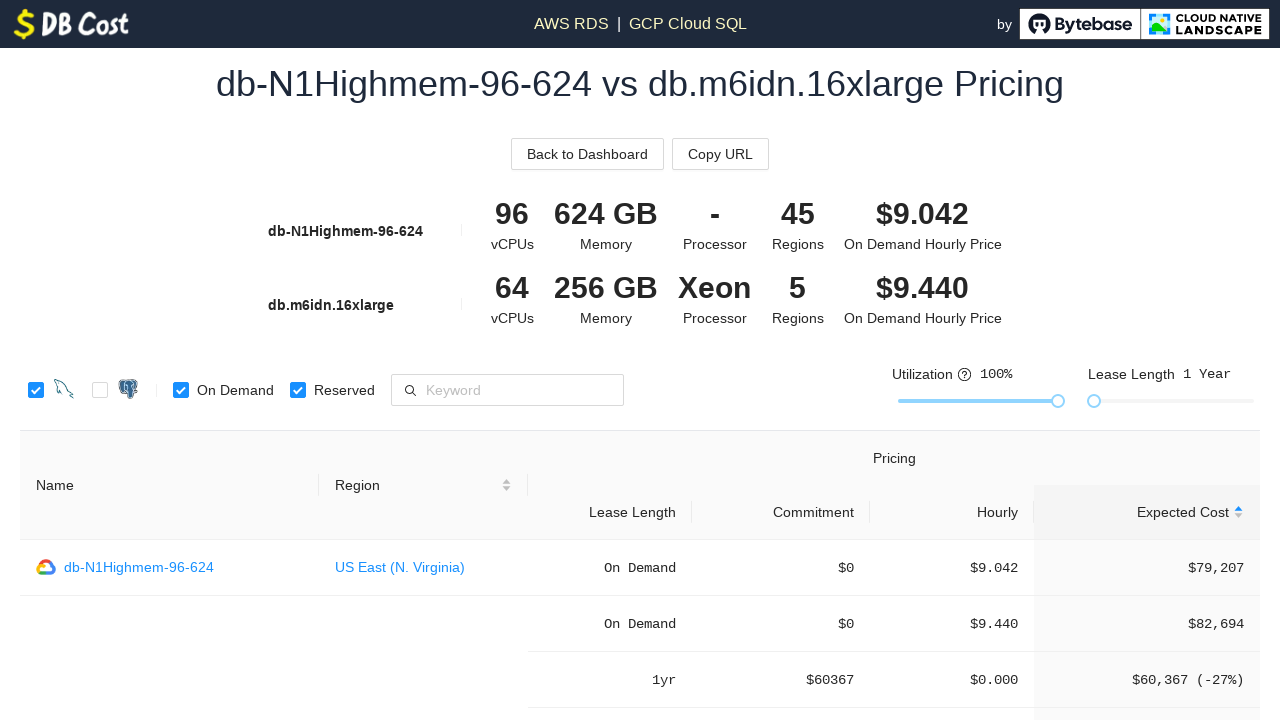

--- FILE ---
content_type: text/html; charset=utf-8
request_url: https://www.dbcost.com/compare/db-N1Highmem-96-624-vs-db.m6idn.16xlarge
body_size: 8807
content:
<!DOCTYPE html><html lang="en"><head><meta charSet="utf-8"/><meta name="viewport" content="width=device-width"/><title>DB Cost | db-N1Highmem-96-624 vs db.m6idn.16xlarge Pricing</title><link rel="canonical" href="https://www.dbcost.com/compare/db-N1Highmem-96-624-vs-db.m6idn.16xlarge"/><link rel="icon" href="/favicon.ico"/><meta name="description" content="This comparison between db-N1Highmem-96-624 vs db.m6idn.16xlarge covers their specs and prices around all regions."/><meta name="keywords" content="db-N1Highmem-96-624 vs db.m6idn.16xlarge, compare, specs, AWS RDS, GCP Cloud SQL, Cloud DB Instances, rds pricing, price calculator, MySQL instance pricing, Postgres instance pricing"/><meta name="next-head-count" content="7"/><link rel="preload" href="/_next/static/css/a9d5469c2d38c8e5.css" as="style"/><link rel="stylesheet" href="/_next/static/css/a9d5469c2d38c8e5.css" data-n-g=""/><noscript data-n-css=""></noscript><script defer="" nomodule="" src="/_next/static/chunks/polyfills-42372ed130431b0a.js"></script><script data-domain="dbcost.com" src="https://plausible.io/js/script.js" defer="" data-nscript="beforeInteractive"></script><script src="/_next/static/chunks/webpack-5ce99399f18055c8.js" defer=""></script><script src="/_next/static/chunks/framework-0cbe3b56a5f66701.js" defer=""></script><script src="/_next/static/chunks/main-4ae65a05af1e4a5d.js" defer=""></script><script src="/_next/static/chunks/pages/_app-ba16047c98c0c84a.js" defer=""></script><script src="/_next/static/chunks/5a1cb59d-a3acf6c2385de802.js" defer=""></script><script src="/_next/static/chunks/893-38498543993ee444.js" defer=""></script><script src="/_next/static/chunks/230-edabf9f2cc4477bb.js" defer=""></script><script src="/_next/static/chunks/340-8adf8f01a9f00900.js" defer=""></script><script src="/_next/static/chunks/pages/compare/%5Bcomparison%5D-cb5fc659e1bfa1ac.js" defer=""></script><script src="/_next/static/sAV6KyWkY5A3zxg1L_Rpw/_buildManifest.js" defer=""></script><script src="/_next/static/sAV6KyWkY5A3zxg1L_Rpw/_ssgManifest.js" defer=""></script></head><body><div id="__next"><div class="flex flex-col h-screen min-w-fit"><header class="flex justify-center bg-slate-800"><div class="w-full 2xl:w-5/6 2xl:max-w-7xl flex justify-between items-center p-2 text-white"><div class="flex flex-row items-center gap-4 flex-grow shrink-0 basis-0"><a href="/"><div class="relative w-32 h-8 cursor-pointer"><img alt="DB Cost" loading="lazy" decoding="async" data-nimg="fill" style="position:absolute;height:100%;width:100%;left:0;top:0;right:0;bottom:0;object-fit:contain;color:transparent" sizes="8rem" srcSet="/_next/image?url=%2Ficons%2Fdbcost-logo-full.webp&amp;w=16&amp;q=75 16w, /_next/image?url=%2Ficons%2Fdbcost-logo-full.webp&amp;w=32&amp;q=75 32w, /_next/image?url=%2Ficons%2Fdbcost-logo-full.webp&amp;w=48&amp;q=75 48w, /_next/image?url=%2Ficons%2Fdbcost-logo-full.webp&amp;w=64&amp;q=75 64w, /_next/image?url=%2Ficons%2Fdbcost-logo-full.webp&amp;w=96&amp;q=75 96w, /_next/image?url=%2Ficons%2Fdbcost-logo-full.webp&amp;w=128&amp;q=75 128w, /_next/image?url=%2Ficons%2Fdbcost-logo-full.webp&amp;w=256&amp;q=75 256w, /_next/image?url=%2Ficons%2Fdbcost-logo-full.webp&amp;w=384&amp;q=75 384w, /_next/image?url=%2Ficons%2Fdbcost-logo-full.webp&amp;w=640&amp;q=75 640w, /_next/image?url=%2Ficons%2Fdbcost-logo-full.webp&amp;w=750&amp;q=75 750w, /_next/image?url=%2Ficons%2Fdbcost-logo-full.webp&amp;w=828&amp;q=75 828w, /_next/image?url=%2Ficons%2Fdbcost-logo-full.webp&amp;w=1080&amp;q=75 1080w, /_next/image?url=%2Ficons%2Fdbcost-logo-full.webp&amp;w=1200&amp;q=75 1200w, /_next/image?url=%2Ficons%2Fdbcost-logo-full.webp&amp;w=1920&amp;q=75 1920w, /_next/image?url=%2Ficons%2Fdbcost-logo-full.webp&amp;w=2048&amp;q=75 2048w, /_next/image?url=%2Ficons%2Fdbcost-logo-full.webp&amp;w=3840&amp;q=75 3840w" src="/_next/image?url=%2Ficons%2Fdbcost-logo-full.webp&amp;w=3840&amp;q=75"/></div></a><iframe src="https://ghbtns.com/github-btn.html?user=bytebase&amp;repo=dbcost&amp;type=star&amp;count=true" frameBorder="0" scrolling="0" width="82" height="20" title="GitHub"></iframe></div><div class="flex flex-row justify-center items-center text-base space-x-2"><a href="/provider/aws"><span class=" text-yellow-100 cursor-pointer">AWS RDS</span></a><div>|</div><a href="/provider/gcp"><span class=" text-yellow-100  cursor-pointer">GCP Cloud SQL</span></a></div><div class="flex justify-end items-center space-x-2  flex-grow shrink-0 basis-0"><div class="flex items-center"><span>by</span><div class="flex flex-row space-x-1 ml-1"><div class="relative w-64 h-8 cursor-pointer" data-state="closed"><img alt="Bytebase" loading="lazy" decoding="async" data-nimg="fill" style="position:absolute;height:100%;width:100%;left:0;top:0;right:0;bottom:0;object-fit:contain;color:transparent" src="/icons/bytebase-cncf.svg"/></div></div></div></div></div></header><main class="flex flex-grow justify-center"><div class="w-full 2xl:w-5/6 2xl:max-w-7xl"><h1 class="flex flex-row justify-center mx-5 mt-4 text-4xl text-center text-slate-800 space-x-2">db-N1Highmem-96-624 vs db.m6idn.16xlarge Pricing</h1><main class="flex flex-col justify-center items-center mx-5 mt-4 pb-2"><div class="flex flex-row justify-center items-center my-4"><a href="/"><button type="button" class="ant-btn ant-btn-default mr-2"><span>Back to Dashboard</span></button></a><button type="button" class="ant-btn ant-btn-default"><span>Copy URL</span></button></div><div class="w-3/5 my-2"><div class="grid grid-cols-7-auto justify-items-center items-center"><div class="whitespace-nowrap font-semibold justify-self-start">db-N1Highmem-96-624</div><div class="ant-divider ant-divider-vertical" role="separator"></div><figure class="w-fit flex flex-col justify-center items-center"><span class="flex justify-center items-center h-10 text-3xl font-semibold whitespace-nowrap">96</span><div class="text-sm whitespace-nowrap">vCPUs</div></figure><figure class="w-fit flex flex-col justify-center items-center"><span class="flex justify-center items-center h-10 text-3xl font-semibold whitespace-nowrap">624 GB</span><div class="text-sm whitespace-nowrap">Memory</div></figure><figure class="w-fit flex flex-col justify-center items-center"><span class="flex justify-center items-center h-10 text-3xl font-semibold whitespace-nowrap">-</span><div class="text-sm whitespace-nowrap">Processor</div></figure><figure class="w-fit flex flex-col justify-center items-center"><span class="flex justify-center items-center h-10 text-3xl font-semibold whitespace-nowrap">45</span><div class="text-sm whitespace-nowrap">Regions</div></figure><figure class="w-fit flex flex-col justify-center items-center"><span class="flex justify-center items-center h-10 text-3xl font-semibold whitespace-nowrap">$9.042</span><div class="text-sm whitespace-nowrap">On Demand Hourly Price</div></figure><div class="whitespace-nowrap font-semibold justify-self-start">db.m6idn.16xlarge</div><div class="ant-divider ant-divider-vertical" role="separator"></div><figure class="w-fit flex flex-col justify-center items-center"><span class="flex justify-center items-center h-10 text-3xl font-semibold whitespace-nowrap">64</span><div class="text-sm whitespace-nowrap">vCPUs</div></figure><figure class="w-fit flex flex-col justify-center items-center"><span class="flex justify-center items-center h-10 text-3xl font-semibold whitespace-nowrap">256 GB</span><div class="text-sm whitespace-nowrap">Memory</div></figure><figure class="w-fit flex flex-col justify-center items-center"><span class="flex justify-center items-center h-10 text-3xl font-semibold whitespace-nowrap">Xeon</span><div class="text-sm whitespace-nowrap">Processor</div></figure><figure class="w-fit flex flex-col justify-center items-center"><span class="flex justify-center items-center h-10 text-3xl font-semibold whitespace-nowrap">5</span><div class="text-sm whitespace-nowrap">Regions</div></figure><figure class="w-fit flex flex-col justify-center items-center"><span class="flex justify-center items-center h-10 text-3xl font-semibold whitespace-nowrap">$9.440</span><div class="text-sm whitespace-nowrap">On Demand Hourly Price</div></figure></div></div><div class="w-full flex flex-col md:flex-row justify-center md:justify-between pb-2"><div class="pt-6 pb-4 flex flex-wrap gap-2 justify-start items-center"><div class="ant-checkbox-group !ml-2 !-mt-1"><label class="ant-checkbox-wrapper ant-checkbox-wrapper-checked"><span class="ant-checkbox ant-checkbox-checked"><input type="checkbox" class="ant-checkbox-input" checked="" value="MYSQL"/><span class="ant-checkbox-inner"></span></span><span><div class="relative top-1 w-6 h-5"><img alt="MYSQL" loading="lazy" decoding="async" data-nimg="fill" style="position:absolute;height:100%;width:100%;left:0;top:0;right:0;bottom:0;object-fit:contain;color:transparent" sizes="1.5rem" srcSet="/_next/image?url=%2Ficons%2Fdb-mysql.png&amp;w=16&amp;q=75 16w, /_next/image?url=%2Ficons%2Fdb-mysql.png&amp;w=32&amp;q=75 32w, /_next/image?url=%2Ficons%2Fdb-mysql.png&amp;w=48&amp;q=75 48w, /_next/image?url=%2Ficons%2Fdb-mysql.png&amp;w=64&amp;q=75 64w, /_next/image?url=%2Ficons%2Fdb-mysql.png&amp;w=96&amp;q=75 96w, /_next/image?url=%2Ficons%2Fdb-mysql.png&amp;w=128&amp;q=75 128w, /_next/image?url=%2Ficons%2Fdb-mysql.png&amp;w=256&amp;q=75 256w, /_next/image?url=%2Ficons%2Fdb-mysql.png&amp;w=384&amp;q=75 384w, /_next/image?url=%2Ficons%2Fdb-mysql.png&amp;w=640&amp;q=75 640w, /_next/image?url=%2Ficons%2Fdb-mysql.png&amp;w=750&amp;q=75 750w, /_next/image?url=%2Ficons%2Fdb-mysql.png&amp;w=828&amp;q=75 828w, /_next/image?url=%2Ficons%2Fdb-mysql.png&amp;w=1080&amp;q=75 1080w, /_next/image?url=%2Ficons%2Fdb-mysql.png&amp;w=1200&amp;q=75 1200w, /_next/image?url=%2Ficons%2Fdb-mysql.png&amp;w=1920&amp;q=75 1920w, /_next/image?url=%2Ficons%2Fdb-mysql.png&amp;w=2048&amp;q=75 2048w, /_next/image?url=%2Ficons%2Fdb-mysql.png&amp;w=3840&amp;q=75 3840w" src="/_next/image?url=%2Ficons%2Fdb-mysql.png&amp;w=3840&amp;q=75"/></div></span></label><label class="ant-checkbox-wrapper"><span class="ant-checkbox"><input type="checkbox" class="ant-checkbox-input" value="POSTGRES"/><span class="ant-checkbox-inner"></span></span><span><div class="relative top-1 w-6 h-5"><img alt="POSTGRES" loading="lazy" decoding="async" data-nimg="fill" style="position:absolute;height:100%;width:100%;left:0;top:0;right:0;bottom:0;object-fit:contain;color:transparent" sizes="1.5rem" srcSet="/_next/image?url=%2Ficons%2Fdb-postgres.png&amp;w=16&amp;q=75 16w, /_next/image?url=%2Ficons%2Fdb-postgres.png&amp;w=32&amp;q=75 32w, /_next/image?url=%2Ficons%2Fdb-postgres.png&amp;w=48&amp;q=75 48w, /_next/image?url=%2Ficons%2Fdb-postgres.png&amp;w=64&amp;q=75 64w, /_next/image?url=%2Ficons%2Fdb-postgres.png&amp;w=96&amp;q=75 96w, /_next/image?url=%2Ficons%2Fdb-postgres.png&amp;w=128&amp;q=75 128w, /_next/image?url=%2Ficons%2Fdb-postgres.png&amp;w=256&amp;q=75 256w, /_next/image?url=%2Ficons%2Fdb-postgres.png&amp;w=384&amp;q=75 384w, /_next/image?url=%2Ficons%2Fdb-postgres.png&amp;w=640&amp;q=75 640w, /_next/image?url=%2Ficons%2Fdb-postgres.png&amp;w=750&amp;q=75 750w, /_next/image?url=%2Ficons%2Fdb-postgres.png&amp;w=828&amp;q=75 828w, /_next/image?url=%2Ficons%2Fdb-postgres.png&amp;w=1080&amp;q=75 1080w, /_next/image?url=%2Ficons%2Fdb-postgres.png&amp;w=1200&amp;q=75 1200w, /_next/image?url=%2Ficons%2Fdb-postgres.png&amp;w=1920&amp;q=75 1920w, /_next/image?url=%2Ficons%2Fdb-postgres.png&amp;w=2048&amp;q=75 2048w, /_next/image?url=%2Ficons%2Fdb-postgres.png&amp;w=3840&amp;q=75 3840w" src="/_next/image?url=%2Ficons%2Fdb-postgres.png&amp;w=3840&amp;q=75"/></div></span></label><div class="ant-divider ant-divider-vertical" role="separator"></div></div><div class="ant-checkbox-group !ml-2 !mr-2 pb-2"><label class="ant-checkbox-wrapper ant-checkbox-wrapper-checked"><span class="ant-checkbox ant-checkbox-checked"><input type="checkbox" class="ant-checkbox-input" checked="" value="OnDemand"/><span class="ant-checkbox-inner"></span></span><span>On Demand</span></label><label class="ant-checkbox-wrapper ant-checkbox-wrapper-checked"><span class="ant-checkbox ant-checkbox-checked"><input type="checkbox" class="ant-checkbox-input" checked="" value="Reserved"/><span class="ant-checkbox-inner"></span></span><span>Reserved</span></label></div><div><span class="ant-input-affix-wrapper"><span class="ant-input-prefix"><svg width="15" height="15" viewBox="0 0 15 15" fill="none" xmlns="http://www.w3.org/2000/svg" class="mr-1"><path d="M10 6.5C10 8.433 8.433 10 6.5 10C4.567 10 3 8.433 3 6.5C3 4.567 4.567 3 6.5 3C8.433 3 10 4.567 10 6.5ZM9.30884 10.0159C8.53901 10.6318 7.56251 11 6.5 11C4.01472 11 2 8.98528 2 6.5C2 4.01472 4.01472 2 6.5 2C8.98528 2 11 4.01472 11 6.5C11 7.56251 10.6318 8.53901 10.0159 9.30884L12.8536 12.1464C13.0488 12.3417 13.0488 12.6583 12.8536 12.8536C12.6583 13.0488 12.3417 13.0488 12.1464 12.8536L9.30884 10.0159Z" fill="currentColor" fill-rule="evenodd" clip-rule="evenodd"></path></svg></span><input placeholder="Keyword" class="ant-input" type="text" value=""/><span class="ant-input-suffix"><span class="ant-input-clear-icon ant-input-clear-icon-hidden" role="button" tabindex="-1"><span role="img" aria-label="close-circle" class="anticon anticon-close-circle"><svg viewBox="64 64 896 896" focusable="false" data-icon="close-circle" width="1em" height="1em" fill="currentColor" aria-hidden="true"><path d="M512 64C264.6 64 64 264.6 64 512s200.6 448 448 448 448-200.6 448-448S759.4 64 512 64zm165.4 618.2l-66-.3L512 563.4l-99.3 118.4-66.1.3c-4.4 0-8-3.5-8-8 0-1.9.7-3.7 1.9-5.2l130.1-155L340.5 359a8.32 8.32 0 01-1.9-5.2c0-4.4 3.6-8 8-8l66.1.3L512 464.6l99.3-118.4 66-.3c4.4 0 8 3.5 8 8 0 1.9-.7 3.7-1.9 5.2L553.5 514l130 155c1.2 1.5 1.9 3.3 1.9 5.2 0 4.4-3.6 8-8 8z"></path></svg></span></span></span></span></div></div><div class="flex justify-start pt-2 items-center"><div class="pr-2 mr-2 items-baseline"><div class="flex mb-1 items-center">Utilization<svg width="15" height="15" viewBox="0 0 15 15" fill="none" xmlns="http://www.w3.org/2000/svg" class="ml-1 cursor-pointer" data-state="closed"><path d="M0.877075 7.49972C0.877075 3.84204 3.84222 0.876892 7.49991 0.876892C11.1576 0.876892 14.1227 3.84204 14.1227 7.49972C14.1227 11.1574 11.1576 14.1226 7.49991 14.1226C3.84222 14.1226 0.877075 11.1574 0.877075 7.49972ZM7.49991 1.82689C4.36689 1.82689 1.82708 4.36671 1.82708 7.49972C1.82708 10.6327 4.36689 13.1726 7.49991 13.1726C10.6329 13.1726 13.1727 10.6327 13.1727 7.49972C13.1727 4.36671 10.6329 1.82689 7.49991 1.82689ZM8.24993 10.5C8.24993 10.9142 7.91414 11.25 7.49993 11.25C7.08571 11.25 6.74993 10.9142 6.74993 10.5C6.74993 10.0858 7.08571 9.75 7.49993 9.75C7.91414 9.75 8.24993 10.0858 8.24993 10.5ZM6.05003 6.25C6.05003 5.57211 6.63511 4.925 7.50003 4.925C8.36496 4.925 8.95003 5.57211 8.95003 6.25C8.95003 6.74118 8.68002 6.99212 8.21447 7.27494C8.16251 7.30651 8.10258 7.34131 8.03847 7.37854L8.03841 7.37858C7.85521 7.48497 7.63788 7.61119 7.47449 7.73849C7.23214 7.92732 6.95003 8.23198 6.95003 8.7C6.95004 9.00376 7.19628 9.25 7.50004 9.25C7.8024 9.25 8.04778 9.00601 8.05002 8.70417L8.05056 8.7033C8.05924 8.6896 8.08493 8.65735 8.15058 8.6062C8.25207 8.52712 8.36508 8.46163 8.51567 8.37436L8.51571 8.37433C8.59422 8.32883 8.68296 8.27741 8.78559 8.21506C9.32004 7.89038 10.05 7.35382 10.05 6.25C10.05 4.92789 8.93511 3.825 7.50003 3.825C6.06496 3.825 4.95003 4.92789 4.95003 6.25C4.95003 6.55376 5.19628 6.8 5.50003 6.8C5.80379 6.8 6.05003 6.55376 6.05003 6.25Z" fill="currentColor" fill-rule="evenodd" clip-rule="evenodd"></path></svg><span class="ml-2 font-mono">100<!-- -->%</span></div><div class="ant-slider w-40 ant-slider-horizontal"><div class="ant-slider-rail"></div><div class="ant-slider-track" style="left:0%;width:100%"></div><div class="ant-slider-step"></div><div class="ant-slider-handle" style="left:100%;transform:translateX(-50%)" tabindex="0" role="slider" aria-valuemin="0.01" aria-valuemax="1" aria-valuenow="1" aria-disabled="false"></div></div></div><div class="ml-2"><div class="flex mb-1 items-center">Lease Length<span class="ml-2 font-mono">1<!-- --> Year</span></div><div class="ant-slider w-40 align-middle ant-slider-horizontal"><div class="ant-slider-rail"></div><div class="ant-slider-track" style="left:0%;width:0%"></div><div class="ant-slider-step"></div><div class="ant-slider-handle" style="left:0%;transform:translateX(-50%)" tabindex="0" role="slider" aria-valuemin="1" aria-valuemax="3" aria-valuenow="1" aria-disabled="false"></div></div></div></div></div><div class="ant-table-wrapper border-t" style="width:100%"><div class="ant-spin-nested-loading"><div class="ant-spin-container"><div class="ant-table"><div class="ant-table-container"><div class="ant-table-content"><table style="table-layout:auto"><colgroup><col style="width:20%"/><col style="width:14%"/><col style="width:11%"/><col style="width:12%"/><col style="width:11%"/><col style="width:15%"/></colgroup><thead class="ant-table-thead"><tr><th rowspan="2" class="ant-table-cell">Name</th><th aria-label="Region sortable" class="ant-table-cell whitespace-nowrap ant-table-column-has-sorters" tabindex="0" rowspan="2"><div class="ant-table-column-sorters"><span class="ant-table-column-title">Region</span><span class="ant-table-column-sorter ant-table-column-sorter-full"><span class="ant-table-column-sorter-inner"><span role="presentation" aria-label="caret-up" class="anticon anticon-caret-up ant-table-column-sorter-up"><svg viewBox="0 0 1024 1024" focusable="false" data-icon="caret-up" width="1em" height="1em" fill="currentColor" aria-hidden="true"><path d="M858.9 689L530.5 308.2c-9.4-10.9-27.5-10.9-37 0L165.1 689c-12.2 14.2-1.2 35 18.5 35h656.8c19.7 0 30.7-20.8 18.5-35z"></path></svg></span><span role="presentation" aria-label="caret-down" class="anticon anticon-caret-down ant-table-column-sorter-down"><svg viewBox="0 0 1024 1024" focusable="false" data-icon="caret-down" width="1em" height="1em" fill="currentColor" aria-hidden="true"><path d="M840.4 300H183.6c-19.7 0-30.7 20.8-18.5 35l328.4 380.8c9.4 10.9 27.5 10.9 37 0L858.9 335c12.2-14.2 1.2-35-18.5-35z"></path></svg></span></span></span></div></th><th colSpan="4" class="ant-table-cell">Pricing</th></tr><tr><th class="ant-table-cell" style="text-align:right">Lease Length</th><th class="ant-table-cell" style="text-align:right">Commitment</th><th class="ant-table-cell" style="text-align:right">Hourly</th><th aria-sort="ascending" class="ant-table-cell ant-table-column-sort ant-table-column-has-sorters" tabindex="0" style="text-align:right"><div class="ant-table-column-sorters"><span class="ant-table-column-title">Expected Cost</span><span class="ant-table-column-sorter ant-table-column-sorter-full"><span class="ant-table-column-sorter-inner"><span role="presentation" aria-label="caret-up" class="anticon anticon-caret-up ant-table-column-sorter-up active"><svg viewBox="0 0 1024 1024" focusable="false" data-icon="caret-up" width="1em" height="1em" fill="currentColor" aria-hidden="true"><path d="M858.9 689L530.5 308.2c-9.4-10.9-27.5-10.9-37 0L165.1 689c-12.2 14.2-1.2 35 18.5 35h656.8c19.7 0 30.7-20.8 18.5-35z"></path></svg></span><span role="presentation" aria-label="caret-down" class="anticon anticon-caret-down ant-table-column-sorter-down"><svg viewBox="0 0 1024 1024" focusable="false" data-icon="caret-down" width="1em" height="1em" fill="currentColor" aria-hidden="true"><path d="M840.4 300H183.6c-19.7 0-30.7 20.8-18.5 35l328.4 380.8c9.4 10.9 27.5 10.9 37 0L858.9 335c12.2-14.2 1.2-35-18.5-35z"></path></svg></span></span></span></div></th></tr></thead><tbody class="ant-table-tbody"><tr data-row-key="db-N1Highmem-96-624::us-east4::4091-A4D6-15D4" class="ant-table-row ant-table-row-level-0"><td class="ant-table-cell"><div class="flex items-center w-full"><div class="relative !w-5 h-5 mr-2"><img alt="provider-gcp" loading="lazy" decoding="async" data-nimg="fill" style="position:absolute;height:100%;width:100%;left:0;top:0;right:0;bottom:0;object-fit:contain;color:transparent" sizes="1.25rem" srcSet="/_next/image?url=%2Ficons%2Fprovider-gcp.png&amp;w=16&amp;q=75 16w, /_next/image?url=%2Ficons%2Fprovider-gcp.png&amp;w=32&amp;q=75 32w, /_next/image?url=%2Ficons%2Fprovider-gcp.png&amp;w=48&amp;q=75 48w, /_next/image?url=%2Ficons%2Fprovider-gcp.png&amp;w=64&amp;q=75 64w, /_next/image?url=%2Ficons%2Fprovider-gcp.png&amp;w=96&amp;q=75 96w, /_next/image?url=%2Ficons%2Fprovider-gcp.png&amp;w=128&amp;q=75 128w, /_next/image?url=%2Ficons%2Fprovider-gcp.png&amp;w=256&amp;q=75 256w, /_next/image?url=%2Ficons%2Fprovider-gcp.png&amp;w=384&amp;q=75 384w, /_next/image?url=%2Ficons%2Fprovider-gcp.png&amp;w=640&amp;q=75 640w, /_next/image?url=%2Ficons%2Fprovider-gcp.png&amp;w=750&amp;q=75 750w, /_next/image?url=%2Ficons%2Fprovider-gcp.png&amp;w=828&amp;q=75 828w, /_next/image?url=%2Ficons%2Fprovider-gcp.png&amp;w=1080&amp;q=75 1080w, /_next/image?url=%2Ficons%2Fprovider-gcp.png&amp;w=1200&amp;q=75 1200w, /_next/image?url=%2Ficons%2Fprovider-gcp.png&amp;w=1920&amp;q=75 1920w, /_next/image?url=%2Ficons%2Fprovider-gcp.png&amp;w=2048&amp;q=75 2048w, /_next/image?url=%2Ficons%2Fprovider-gcp.png&amp;w=3840&amp;q=75 3840w" src="/_next/image?url=%2Ficons%2Fprovider-gcp.png&amp;w=3840&amp;q=75"/></div><a href="/instance/db-N1Highmem-96-624">db-N1Highmem-96-624</a></div></td><td class="ant-table-cell whitespace-nowrap"><a href="/region/us-east-n-virginia">US East (N. Virginia)</a></td><td class="ant-table-cell" style="text-align:right"><span class="font-mono">On Demand</span></td><td class="ant-table-cell" style="text-align:right"><span class="font-mono">$0</span></td><td class="ant-table-cell" style="text-align:right"><span class="font-mono">$9.042</span></td><td class="ant-table-cell ant-table-column-sort" style="text-align:right"><span class="font-mono" data-state="closed">$79,207</span></td></tr><tr data-row-key="db-N1Highmem-96-624::us-east4::4091-A4D6-15D4-PG" class="ant-table-row ant-table-row-level-0"><td class="ant-table-cell"><div class="flex items-center w-full"><div class="relative !w-5 h-5 mr-2"><img alt="provider-gcp" loading="lazy" decoding="async" data-nimg="fill" style="position:absolute;height:100%;width:100%;left:0;top:0;right:0;bottom:0;object-fit:contain;color:transparent" sizes="1.25rem" srcSet="/_next/image?url=%2Ficons%2Fprovider-gcp.png&amp;w=16&amp;q=75 16w, /_next/image?url=%2Ficons%2Fprovider-gcp.png&amp;w=32&amp;q=75 32w, /_next/image?url=%2Ficons%2Fprovider-gcp.png&amp;w=48&amp;q=75 48w, /_next/image?url=%2Ficons%2Fprovider-gcp.png&amp;w=64&amp;q=75 64w, /_next/image?url=%2Ficons%2Fprovider-gcp.png&amp;w=96&amp;q=75 96w, /_next/image?url=%2Ficons%2Fprovider-gcp.png&amp;w=128&amp;q=75 128w, /_next/image?url=%2Ficons%2Fprovider-gcp.png&amp;w=256&amp;q=75 256w, /_next/image?url=%2Ficons%2Fprovider-gcp.png&amp;w=384&amp;q=75 384w, /_next/image?url=%2Ficons%2Fprovider-gcp.png&amp;w=640&amp;q=75 640w, /_next/image?url=%2Ficons%2Fprovider-gcp.png&amp;w=750&amp;q=75 750w, /_next/image?url=%2Ficons%2Fprovider-gcp.png&amp;w=828&amp;q=75 828w, /_next/image?url=%2Ficons%2Fprovider-gcp.png&amp;w=1080&amp;q=75 1080w, /_next/image?url=%2Ficons%2Fprovider-gcp.png&amp;w=1200&amp;q=75 1200w, /_next/image?url=%2Ficons%2Fprovider-gcp.png&amp;w=1920&amp;q=75 1920w, /_next/image?url=%2Ficons%2Fprovider-gcp.png&amp;w=2048&amp;q=75 2048w, /_next/image?url=%2Ficons%2Fprovider-gcp.png&amp;w=3840&amp;q=75 3840w" src="/_next/image?url=%2Ficons%2Fprovider-gcp.png&amp;w=3840&amp;q=75"/></div><a href="/instance/db-N1Highmem-96-624">db-N1Highmem-96-624</a></div></td><td class="ant-table-cell whitespace-nowrap"><a href="/region/us-east-n-virginia">US East (N. Virginia)</a></td><td class="ant-table-cell" style="text-align:right"><span class="font-mono">On Demand</span></td><td class="ant-table-cell" style="text-align:right"><span class="font-mono">$0</span></td><td class="ant-table-cell" style="text-align:right"><span class="font-mono">$9.042</span></td><td class="ant-table-cell ant-table-column-sort" style="text-align:right"><span class="font-mono" data-state="closed">$79,207</span></td></tr><tr data-row-key="db.m6idn.16xlarge::us-east-1::VAH44GP8VNM5B9YJ.JRTCKXETXF" class="ant-table-row ant-table-row-level-0"><td rowspan="6" class="ant-table-cell"><div class="flex items-center w-full"><div class="relative !w-5 h-5 mr-2"><img alt="provider-aws" loading="lazy" decoding="async" data-nimg="fill" style="position:absolute;height:100%;width:100%;left:0;top:0;right:0;bottom:0;object-fit:contain;color:transparent" sizes="1.25rem" srcSet="/_next/image?url=%2Ficons%2Fprovider-aws.png&amp;w=16&amp;q=75 16w, /_next/image?url=%2Ficons%2Fprovider-aws.png&amp;w=32&amp;q=75 32w, /_next/image?url=%2Ficons%2Fprovider-aws.png&amp;w=48&amp;q=75 48w, /_next/image?url=%2Ficons%2Fprovider-aws.png&amp;w=64&amp;q=75 64w, /_next/image?url=%2Ficons%2Fprovider-aws.png&amp;w=96&amp;q=75 96w, /_next/image?url=%2Ficons%2Fprovider-aws.png&amp;w=128&amp;q=75 128w, /_next/image?url=%2Ficons%2Fprovider-aws.png&amp;w=256&amp;q=75 256w, /_next/image?url=%2Ficons%2Fprovider-aws.png&amp;w=384&amp;q=75 384w, /_next/image?url=%2Ficons%2Fprovider-aws.png&amp;w=640&amp;q=75 640w, /_next/image?url=%2Ficons%2Fprovider-aws.png&amp;w=750&amp;q=75 750w, /_next/image?url=%2Ficons%2Fprovider-aws.png&amp;w=828&amp;q=75 828w, /_next/image?url=%2Ficons%2Fprovider-aws.png&amp;w=1080&amp;q=75 1080w, /_next/image?url=%2Ficons%2Fprovider-aws.png&amp;w=1200&amp;q=75 1200w, /_next/image?url=%2Ficons%2Fprovider-aws.png&amp;w=1920&amp;q=75 1920w, /_next/image?url=%2Ficons%2Fprovider-aws.png&amp;w=2048&amp;q=75 2048w, /_next/image?url=%2Ficons%2Fprovider-aws.png&amp;w=3840&amp;q=75 3840w" src="/_next/image?url=%2Ficons%2Fprovider-aws.png&amp;w=3840&amp;q=75"/></div><a href="/instance/db.m6idn.16xlarge">db.m6idn.16xlarge</a></div></td><td rowspan="6" class="ant-table-cell whitespace-nowrap"><a href="/region/us-east-n-virginia">US East (N. Virginia)</a></td><td class="ant-table-cell" style="text-align:right"><span class="font-mono">On Demand</span></td><td class="ant-table-cell" style="text-align:right"><span class="font-mono">$0</span></td><td class="ant-table-cell" style="text-align:right"><span class="font-mono">$9.440</span></td><td class="ant-table-cell ant-table-column-sort" style="text-align:right"><span class="font-mono" data-state="closed">$82,694</span></td></tr><tr data-row-key="db.m6idn.16xlarge::us-east-1::VAH44GP8VNM5B9YJ.6QCMYABX3D" class="ant-table-row ant-table-row-level-0"><td class="ant-table-cell" style="text-align:right"><span class="font-mono">1yr</span></td><td class="ant-table-cell" style="text-align:right"><span class="font-mono">$60367</span></td><td class="ant-table-cell" style="text-align:right"><span class="font-mono">$0.000</span></td><td class="ant-table-cell ant-table-column-sort" style="text-align:right"><span class="font-mono" data-state="closed">$60,367 (-27%)</span></td></tr><tr data-row-key="db.m6idn.16xlarge::us-east-1::VAH44GP8VNM5B9YJ.HU7G6KETJZ" class="ant-table-row ant-table-row-level-0"><td class="ant-table-cell" style="text-align:right"><span class="font-mono">1yr</span></td><td class="ant-table-cell" style="text-align:right"><span class="font-mono">$31010</span></td><td class="ant-table-cell" style="text-align:right"><span class="font-mono">$3.540</span></td><td class="ant-table-cell ant-table-column-sort" style="text-align:right"><span class="font-mono" data-state="closed">$62,020 (-25%)</span></td></tr><tr data-row-key="db.m6idn.16xlarge::us-east-1::VAH44GP8VNM5B9YJ.4NA7Y494T4" class="ant-table-row ant-table-row-level-0"><td class="ant-table-cell" style="text-align:right"><span class="font-mono">1yr</span></td><td class="ant-table-cell" style="text-align:right"><span class="font-mono">$0</span></td><td class="ant-table-cell" style="text-align:right"><span class="font-mono">$7.269</span></td><td class="ant-table-cell ant-table-column-sort" style="text-align:right"><span class="font-mono" data-state="closed">$63,675 (-23%)</span></td></tr><tr data-row-key="db.m6idn.16xlarge::us-east-1::VAH44GP8VNM5B9YJ.38NPMPTW36" class="ant-table-row ant-table-row-level-0"><td class="ant-table-cell" style="text-align:right"><span class="font-mono">3yr</span></td><td class="ant-table-cell" style="text-align:right"><span class="font-mono">$68223</span></td><td class="ant-table-cell" style="text-align:right"><span class="font-mono">$2.596</span></td><td class="ant-table-cell ant-table-column-sort" style="text-align:right"><span class="font-mono" data-state="closed">$90,964 (10%)</span></td></tr><tr data-row-key="db.m6idn.16xlarge::us-east-1::VAH44GP8VNM5B9YJ.NQ3QZPMQV9" class="ant-table-row ant-table-row-level-0"><td class="ant-table-cell" style="text-align:right"><span class="font-mono">3yr</span></td><td class="ant-table-cell" style="text-align:right"><span class="font-mono">$131484</span></td><td class="ant-table-cell" style="text-align:right"><span class="font-mono">$0.000</span></td><td class="ant-table-cell ant-table-column-sort" style="text-align:right"><span class="font-mono" data-state="closed">$131,484 (59%)</span></td></tr><tr data-row-key="db.m6idn.16xlarge::us-east-1::YCTAQFC4HWYZ4YDV.JRTCKXETXF" class="ant-table-row ant-table-row-level-0"><td rowspan="6" class="ant-table-cell"><div class="flex items-center w-full"><div class="relative !w-5 h-5 mr-2"><img alt="provider-aws" loading="lazy" decoding="async" data-nimg="fill" style="position:absolute;height:100%;width:100%;left:0;top:0;right:0;bottom:0;object-fit:contain;color:transparent" sizes="1.25rem" srcSet="/_next/image?url=%2Ficons%2Fprovider-aws.png&amp;w=16&amp;q=75 16w, /_next/image?url=%2Ficons%2Fprovider-aws.png&amp;w=32&amp;q=75 32w, /_next/image?url=%2Ficons%2Fprovider-aws.png&amp;w=48&amp;q=75 48w, /_next/image?url=%2Ficons%2Fprovider-aws.png&amp;w=64&amp;q=75 64w, /_next/image?url=%2Ficons%2Fprovider-aws.png&amp;w=96&amp;q=75 96w, /_next/image?url=%2Ficons%2Fprovider-aws.png&amp;w=128&amp;q=75 128w, /_next/image?url=%2Ficons%2Fprovider-aws.png&amp;w=256&amp;q=75 256w, /_next/image?url=%2Ficons%2Fprovider-aws.png&amp;w=384&amp;q=75 384w, /_next/image?url=%2Ficons%2Fprovider-aws.png&amp;w=640&amp;q=75 640w, /_next/image?url=%2Ficons%2Fprovider-aws.png&amp;w=750&amp;q=75 750w, /_next/image?url=%2Ficons%2Fprovider-aws.png&amp;w=828&amp;q=75 828w, /_next/image?url=%2Ficons%2Fprovider-aws.png&amp;w=1080&amp;q=75 1080w, /_next/image?url=%2Ficons%2Fprovider-aws.png&amp;w=1200&amp;q=75 1200w, /_next/image?url=%2Ficons%2Fprovider-aws.png&amp;w=1920&amp;q=75 1920w, /_next/image?url=%2Ficons%2Fprovider-aws.png&amp;w=2048&amp;q=75 2048w, /_next/image?url=%2Ficons%2Fprovider-aws.png&amp;w=3840&amp;q=75 3840w" src="/_next/image?url=%2Ficons%2Fprovider-aws.png&amp;w=3840&amp;q=75"/></div><a href="/instance/db.m6idn.16xlarge">db.m6idn.16xlarge</a></div></td><td rowspan="6" class="ant-table-cell whitespace-nowrap"><a href="/region/us-east-n-virginia">US East (N. Virginia)</a></td><td class="ant-table-cell" style="text-align:right"><span class="font-mono">On Demand</span></td><td class="ant-table-cell" style="text-align:right"><span class="font-mono">$0</span></td><td class="ant-table-cell" style="text-align:right"><span class="font-mono">$9.440</span></td><td class="ant-table-cell ant-table-column-sort" style="text-align:right"><span class="font-mono" data-state="closed">$82,694</span></td></tr><tr data-row-key="db.m6idn.16xlarge::us-east-1::YCTAQFC4HWYZ4YDV.6QCMYABX3D" class="ant-table-row ant-table-row-level-0"><td class="ant-table-cell" style="text-align:right"><span class="font-mono">1yr</span></td><td class="ant-table-cell" style="text-align:right"><span class="font-mono">$60367</span></td><td class="ant-table-cell" style="text-align:right"><span class="font-mono">$0.000</span></td><td class="ant-table-cell ant-table-column-sort" style="text-align:right"><span class="font-mono" data-state="closed">$60,367 (-27%)</span></td></tr><tr data-row-key="db.m6idn.16xlarge::us-east-1::YCTAQFC4HWYZ4YDV.HU7G6KETJZ" class="ant-table-row ant-table-row-level-0"><td class="ant-table-cell" style="text-align:right"><span class="font-mono">1yr</span></td><td class="ant-table-cell" style="text-align:right"><span class="font-mono">$31010</span></td><td class="ant-table-cell" style="text-align:right"><span class="font-mono">$3.540</span></td><td class="ant-table-cell ant-table-column-sort" style="text-align:right"><span class="font-mono" data-state="closed">$62,020 (-25%)</span></td></tr><tr data-row-key="db.m6idn.16xlarge::us-east-1::YCTAQFC4HWYZ4YDV.4NA7Y494T4" class="ant-table-row ant-table-row-level-0"><td class="ant-table-cell" style="text-align:right"><span class="font-mono">1yr</span></td><td class="ant-table-cell" style="text-align:right"><span class="font-mono">$0</span></td><td class="ant-table-cell" style="text-align:right"><span class="font-mono">$7.269</span></td><td class="ant-table-cell ant-table-column-sort" style="text-align:right"><span class="font-mono" data-state="closed">$63,675 (-23%)</span></td></tr><tr data-row-key="db.m6idn.16xlarge::us-east-1::YCTAQFC4HWYZ4YDV.38NPMPTW36" class="ant-table-row ant-table-row-level-0"><td class="ant-table-cell" style="text-align:right"><span class="font-mono">3yr</span></td><td class="ant-table-cell" style="text-align:right"><span class="font-mono">$68223</span></td><td class="ant-table-cell" style="text-align:right"><span class="font-mono">$2.596</span></td><td class="ant-table-cell ant-table-column-sort" style="text-align:right"><span class="font-mono" data-state="closed">$90,964 (10%)</span></td></tr><tr data-row-key="db.m6idn.16xlarge::us-east-1::YCTAQFC4HWYZ4YDV.NQ3QZPMQV9" class="ant-table-row ant-table-row-level-0"><td class="ant-table-cell" style="text-align:right"><span class="font-mono">3yr</span></td><td class="ant-table-cell" style="text-align:right"><span class="font-mono">$131484</span></td><td class="ant-table-cell" style="text-align:right"><span class="font-mono">$0.000</span></td><td class="ant-table-cell ant-table-column-sort" style="text-align:right"><span class="font-mono" data-state="closed">$131,484 (59%)</span></td></tr></tbody></table></div></div></div></div></div></div><div class="flex justify-center items-center w-full h-full mt-6 mb-2 border"><div class="my-5"><div class="ant-empty"><div class="ant-empty-image"><svg class="ant-empty-img-default" width="184" height="152" viewBox="0 0 184 152" xmlns="http://www.w3.org/2000/svg"><g fill="none" fill-rule="evenodd"><g transform="translate(24 31.67)"><ellipse class="ant-empty-img-default-ellipse" cx="67.797" cy="106.89" rx="67.797" ry="12.668"></ellipse><path class="ant-empty-img-default-path-1" d="M122.034 69.674L98.109 40.229c-1.148-1.386-2.826-2.225-4.593-2.225h-51.44c-1.766 0-3.444.839-4.592 2.225L13.56 69.674v15.383h108.475V69.674z"></path><path class="ant-empty-img-default-path-2" d="M101.537 86.214L80.63 61.102c-1.001-1.207-2.507-1.867-4.048-1.867H31.724c-1.54 0-3.047.66-4.048 1.867L6.769 86.214v13.792h94.768V86.214z" transform="translate(13.56)"></path><path class="ant-empty-img-default-path-3" d="M33.83 0h67.933a4 4 0 0 1 4 4v93.344a4 4 0 0 1-4 4H33.83a4 4 0 0 1-4-4V4a4 4 0 0 1 4-4z"></path><path class="ant-empty-img-default-path-4" d="M42.678 9.953h50.237a2 2 0 0 1 2 2V36.91a2 2 0 0 1-2 2H42.678a2 2 0 0 1-2-2V11.953a2 2 0 0 1 2-2zM42.94 49.767h49.713a2.262 2.262 0 1 1 0 4.524H42.94a2.262 2.262 0 0 1 0-4.524zM42.94 61.53h49.713a2.262 2.262 0 1 1 0 4.525H42.94a2.262 2.262 0 0 1 0-4.525zM121.813 105.032c-.775 3.071-3.497 5.36-6.735 5.36H20.515c-3.238 0-5.96-2.29-6.734-5.36a7.309 7.309 0 0 1-.222-1.79V69.675h26.318c2.907 0 5.25 2.448 5.25 5.42v.04c0 2.971 2.37 5.37 5.277 5.37h34.785c2.907 0 5.277-2.421 5.277-5.393V75.1c0-2.972 2.343-5.426 5.25-5.426h26.318v33.569c0 .617-.077 1.216-.221 1.789z"></path></g><path class="ant-empty-img-default-path-5" d="M149.121 33.292l-6.83 2.65a1 1 0 0 1-1.317-1.23l1.937-6.207c-2.589-2.944-4.109-6.534-4.109-10.408C138.802 8.102 148.92 0 161.402 0 173.881 0 184 8.102 184 18.097c0 9.995-10.118 18.097-22.599 18.097-4.528 0-8.744-1.066-12.28-2.902z"></path><g class="ant-empty-img-default-g" transform="translate(149.65 15.383)"><ellipse cx="20.654" cy="3.167" rx="2.849" ry="2.815"></ellipse><path d="M5.698 5.63H0L2.898.704zM9.259.704h4.985V5.63H9.259z"></path></g></g></svg></div></div></div></div><div class="w-full flex flex-row justify-between"><div class="ant-table-wrapper w-5/12"><div class="ant-spin-nested-loading"><div class="ant-spin-container"><div class="ant-table"><div class="ant-table-title"><h3 class="text-lg"><i>db-N1Highmem-96-624</i> pricing in all available regions</h3></div><div class="ant-table-container"><div class="ant-table-content"><table style="table-layout:auto"><colgroup></colgroup><thead class="ant-table-thead"><tr><th class="ant-table-cell">Region</th><th class="ant-table-cell" style="text-align:right"><h3 class="flex items-center justify-end m-0">Cost<svg width="15" height="15" viewBox="0 0 15 15" fill="none" xmlns="http://www.w3.org/2000/svg" class="ml-1 cursor-pointer" data-state="closed"><path d="M0.877075 7.49972C0.877075 3.84204 3.84222 0.876892 7.49991 0.876892C11.1576 0.876892 14.1227 3.84204 14.1227 7.49972C14.1227 11.1574 11.1576 14.1226 7.49991 14.1226C3.84222 14.1226 0.877075 11.1574 0.877075 7.49972ZM7.49991 1.82689C4.36689 1.82689 1.82708 4.36671 1.82708 7.49972C1.82708 10.6327 4.36689 13.1726 7.49991 13.1726C10.6329 13.1726 13.1727 10.6327 13.1727 7.49972C13.1727 4.36671 10.6329 1.82689 7.49991 1.82689ZM8.24993 10.5C8.24993 10.9142 7.91414 11.25 7.49993 11.25C7.08571 11.25 6.74993 10.9142 6.74993 10.5C6.74993 10.0858 7.08571 9.75 7.49993 9.75C7.91414 9.75 8.24993 10.0858 8.24993 10.5ZM6.05003 6.25C6.05003 5.57211 6.63511 4.925 7.50003 4.925C8.36496 4.925 8.95003 5.57211 8.95003 6.25C8.95003 6.74118 8.68002 6.99212 8.21447 7.27494C8.16251 7.30651 8.10258 7.34131 8.03847 7.37854L8.03841 7.37858C7.85521 7.48497 7.63788 7.61119 7.47449 7.73849C7.23214 7.92732 6.95003 8.23198 6.95003 8.7C6.95004 9.00376 7.19628 9.25 7.50004 9.25C7.8024 9.25 8.04778 9.00601 8.05002 8.70417L8.05056 8.7033C8.05924 8.6896 8.08493 8.65735 8.15058 8.6062C8.25207 8.52712 8.36508 8.46163 8.51567 8.37436L8.51571 8.37433C8.59422 8.32883 8.68296 8.27741 8.78559 8.21506C9.32004 7.89038 10.05 7.35382 10.05 6.25C10.05 4.92789 8.93511 3.825 7.50003 3.825C6.06496 3.825 4.95003 4.92789 4.95003 6.25C4.95003 6.55376 5.19628 6.8 5.50003 6.8C5.80379 6.8 6.05003 6.55376 6.05003 6.25Z" fill="currentColor" fill-rule="evenodd" clip-rule="evenodd"></path></svg></h3></th></tr></thead><tbody class="ant-table-tbody"><tr data-row-key="Asia Pacific (Taiwan)" class="ant-table-row ant-table-row-level-0"><td class="ant-table-cell"><a href="/region/asia-pacific-taiwan">Asia Pacific (Taiwan)</a></td><td class="ant-table-cell" style="text-align:right"><span class="font-mono">$<!-- -->74,026</span></td></tr><tr data-row-key="Europe (Belgium)" class="ant-table-row ant-table-row-level-0"><td class="ant-table-cell"><a href="/region/europe-belgium">Europe (Belgium)</a></td><td class="ant-table-cell" style="text-align:right"><span class="font-mono">$<!-- -->74,026</span></td></tr><tr data-row-key="North America (Columbus)" class="ant-table-row ant-table-row-level-0"><td class="ant-table-cell"><a href="/region/north-america-columbus">North America (Columbus)</a></td><td class="ant-table-cell" style="text-align:right"><span class="font-mono">$<!-- -->74,026</span></td></tr><tr data-row-key="Other (us-west8)" class="ant-table-row ant-table-row-level-0"><td class="ant-table-cell"><a href="/region/other-us-west8">Other (us-west8)</a></td><td class="ant-table-cell" style="text-align:right"><span class="font-mono">$<!-- -->74,026</span></td></tr><tr data-row-key="US Central (Iowa)" class="ant-table-row ant-table-row-level-0"><td class="ant-table-cell"><a href="/region/us-central-iowa">US Central (Iowa)</a></td><td class="ant-table-cell" style="text-align:right"><span class="font-mono">$<!-- -->74,026</span></td></tr><tr data-row-key="US Central (Oklahoma)" class="ant-table-row ant-table-row-level-0"><td class="ant-table-cell"><a href="/region/us-central-oklahoma">US Central (Oklahoma)</a></td><td class="ant-table-cell" style="text-align:right"><span class="font-mono">$<!-- -->74,026</span></td></tr><tr data-row-key="US East (Alabama)" class="ant-table-row ant-table-row-level-0"><td class="ant-table-cell"><a href="/region/us-east-alabama">US East (Alabama)</a></td><td class="ant-table-cell" style="text-align:right"><span class="font-mono">$<!-- -->74,026</span></td></tr><tr data-row-key="US East (South Carolina)" class="ant-table-row ant-table-row-level-0"><td class="ant-table-cell"><a href="/region/us-east-south-carolina">US East (South Carolina)</a></td><td class="ant-table-cell" style="text-align:right"><span class="font-mono">$<!-- -->74,026</span></td></tr><tr data-row-key="US West (Oregon)" class="ant-table-row ant-table-row-level-0"><td class="ant-table-cell"><a href="/region/us-west-oregon">US West (Oregon)</a></td><td class="ant-table-cell" style="text-align:right"><span class="font-mono">$<!-- -->74,026</span></td></tr><tr data-row-key="Other (europe-north2)" class="ant-table-row ant-table-row-level-0"><td class="ant-table-cell"><a href="/region/other-europe-north2">Other (europe-north2)</a></td><td class="ant-table-cell" style="text-align:right"><span class="font-mono">$<!-- -->77,727</span></td></tr><tr data-row-key="US East (N. Virginia)" class="ant-table-row ant-table-row-level-0"><td class="ant-table-cell">US East (N. Virginia)</td><td class="ant-table-cell" style="text-align:right"><span class="font-mono">$<!-- -->79,207</span></td></tr><tr data-row-key="US West (Las Vegas)" class="ant-table-row ant-table-row-level-0"><td class="ant-table-cell"><a href="/region/us-west-las-vegas">US West (Las Vegas)</a></td><td class="ant-table-cell" style="text-align:right"><span class="font-mono">$<!-- -->79,207</span></td></tr><tr data-row-key="Other (northamerica-south1)" class="ant-table-row ant-table-row-level-0"><td class="ant-table-cell"><a href="/region/other-northamerica-south1">Other (northamerica-south1)</a></td><td class="ant-table-cell" style="text-align:right"><span class="font-mono">$<!-- -->80,687</span></td></tr><tr data-row-key="Canada (Montréal)" class="ant-table-row ant-table-row-level-0"><td class="ant-table-cell"><a href="/region/canada-montreal">Canada (Montréal)</a></td><td class="ant-table-cell" style="text-align:right"><span class="font-mono">$<!-- -->81,428</span></td></tr><tr data-row-key="Canada (Toronto)" class="ant-table-row ant-table-row-level-0"><td class="ant-table-cell"><a href="/region/canada-toronto">Canada (Toronto)</a></td><td class="ant-table-cell" style="text-align:right"><span class="font-mono">$<!-- -->81,428</span></td></tr><tr data-row-key="Europe (Finland)" class="ant-table-row ant-table-row-level-0"><td class="ant-table-cell"><a href="/region/europe-finland">Europe (Finland)</a></td><td class="ant-table-cell" style="text-align:right"><span class="font-mono">$<!-- -->81,428</span></td></tr><tr data-row-key="Europe (Netherlands)" class="ant-table-row ant-table-row-level-0"><td class="ant-table-cell"><a href="/region/europe-netherlands">Europe (Netherlands)</a></td><td class="ant-table-cell" style="text-align:right"><span class="font-mono">$<!-- -->81,428</span></td></tr><tr data-row-key="Middle East (Tel Aviv)" class="ant-table-row ant-table-row-level-0"><td class="ant-table-cell"><a href="/region/middle-east-tel-aviv">Middle East (Tel Aviv)</a></td><td class="ant-table-cell" style="text-align:right"><span class="font-mono">$<!-- -->81,428</span></td></tr><tr data-row-key="Europe (Milan)" class="ant-table-row ant-table-row-level-0"><td class="ant-table-cell"><a href="/region/europe-milan">Europe (Milan)</a></td><td class="ant-table-cell" style="text-align:right"><span class="font-mono">$<!-- -->85,870</span></td></tr><tr data-row-key="Europe (Paris)" class="ant-table-row ant-table-row-level-0"><td class="ant-table-cell"><a href="/region/europe-paris">Europe (Paris)</a></td><td class="ant-table-cell" style="text-align:right"><span class="font-mono">$<!-- -->85,870</span></td></tr></tbody></table></div></div></div><ul class="ant-pagination ant-table-pagination ant-table-pagination-right" unselectable="unselectable"><li title="Previous Page" class="ant-pagination-prev ant-pagination-disabled" aria-disabled="true"><button class="ant-pagination-item-link" type="button" tabindex="-1" disabled=""><span role="img" aria-label="left" class="anticon anticon-left"><svg viewBox="64 64 896 896" focusable="false" data-icon="left" width="1em" height="1em" fill="currentColor" aria-hidden="true"><path d="M724 218.3V141c0-6.7-7.7-10.4-12.9-6.3L260.3 486.8a31.86 31.86 0 000 50.3l450.8 352.1c5.3 4.1 12.9.4 12.9-6.3v-77.3c0-4.9-2.3-9.6-6.1-12.6l-360-281 360-281.1c3.8-3 6.1-7.7 6.1-12.6z"></path></svg></span></button></li><li title="1" class="ant-pagination-item ant-pagination-item-1 ant-pagination-item-active" tabindex="0"><a rel="nofollow">1</a></li><li title="2" class="ant-pagination-item ant-pagination-item-2" tabindex="0"><a rel="nofollow">2</a></li><li title="3" class="ant-pagination-item ant-pagination-item-3" tabindex="0"><a rel="nofollow">3</a></li><li title="Next Page" tabindex="0" class="ant-pagination-next" aria-disabled="false"><button class="ant-pagination-item-link" type="button" tabindex="-1"><span role="img" aria-label="right" class="anticon anticon-right"><svg viewBox="64 64 896 896" focusable="false" data-icon="right" width="1em" height="1em" fill="currentColor" aria-hidden="true"><path d="M765.7 486.8L314.9 134.7A7.97 7.97 0 00302 141v77.3c0 4.9 2.3 9.6 6.1 12.6l360 281.1-360 281.1c-3.9 3-6.1 7.7-6.1 12.6V883c0 6.7 7.7 10.4 12.9 6.3l450.8-352.1a31.96 31.96 0 000-50.4z"></path></svg></span></button></li></ul></div></div></div><div class="ant-table-wrapper w-5/12"><div class="ant-spin-nested-loading"><div class="ant-spin-container"><div class="ant-table"><div class="ant-table-title"><h3 class="text-lg"><i>db.m6idn.16xlarge</i> pricing in all available regions</h3></div><div class="ant-table-container"><div class="ant-table-content"><table style="table-layout:auto"><colgroup></colgroup><thead class="ant-table-thead"><tr><th class="ant-table-cell">Region</th><th class="ant-table-cell" style="text-align:right"><h3 class="flex items-center justify-end m-0">Cost<svg width="15" height="15" viewBox="0 0 15 15" fill="none" xmlns="http://www.w3.org/2000/svg" class="ml-1 cursor-pointer" data-state="closed"><path d="M0.877075 7.49972C0.877075 3.84204 3.84222 0.876892 7.49991 0.876892C11.1576 0.876892 14.1227 3.84204 14.1227 7.49972C14.1227 11.1574 11.1576 14.1226 7.49991 14.1226C3.84222 14.1226 0.877075 11.1574 0.877075 7.49972ZM7.49991 1.82689C4.36689 1.82689 1.82708 4.36671 1.82708 7.49972C1.82708 10.6327 4.36689 13.1726 7.49991 13.1726C10.6329 13.1726 13.1727 10.6327 13.1727 7.49972C13.1727 4.36671 10.6329 1.82689 7.49991 1.82689ZM8.24993 10.5C8.24993 10.9142 7.91414 11.25 7.49993 11.25C7.08571 11.25 6.74993 10.9142 6.74993 10.5C6.74993 10.0858 7.08571 9.75 7.49993 9.75C7.91414 9.75 8.24993 10.0858 8.24993 10.5ZM6.05003 6.25C6.05003 5.57211 6.63511 4.925 7.50003 4.925C8.36496 4.925 8.95003 5.57211 8.95003 6.25C8.95003 6.74118 8.68002 6.99212 8.21447 7.27494C8.16251 7.30651 8.10258 7.34131 8.03847 7.37854L8.03841 7.37858C7.85521 7.48497 7.63788 7.61119 7.47449 7.73849C7.23214 7.92732 6.95003 8.23198 6.95003 8.7C6.95004 9.00376 7.19628 9.25 7.50004 9.25C7.8024 9.25 8.04778 9.00601 8.05002 8.70417L8.05056 8.7033C8.05924 8.6896 8.08493 8.65735 8.15058 8.6062C8.25207 8.52712 8.36508 8.46163 8.51567 8.37436L8.51571 8.37433C8.59422 8.32883 8.68296 8.27741 8.78559 8.21506C9.32004 7.89038 10.05 7.35382 10.05 6.25C10.05 4.92789 8.93511 3.825 7.50003 3.825C6.06496 3.825 4.95003 4.92789 4.95003 6.25C4.95003 6.55376 5.19628 6.8 5.50003 6.8C5.80379 6.8 6.05003 6.55376 6.05003 6.25Z" fill="currentColor" fill-rule="evenodd" clip-rule="evenodd"></path></svg></h3></th></tr></thead><tbody class="ant-table-tbody"><tr data-row-key="US East (N. Virginia)" class="ant-table-row ant-table-row-level-0"><td class="ant-table-cell">US East (N. Virginia)</td><td class="ant-table-cell" style="text-align:right"><span class="font-mono">$<!-- -->82,694</span></td></tr><tr data-row-key="US East (Ohio)" class="ant-table-row ant-table-row-level-0"><td class="ant-table-cell"><a href="/region/us-east-ohio">US East (Ohio)</a></td><td class="ant-table-cell" style="text-align:right"><span class="font-mono">$<!-- -->82,694</span></td></tr><tr data-row-key="US West (Oregon)" class="ant-table-row ant-table-row-level-0"><td class="ant-table-cell"><a href="/region/us-west-oregon">US West (Oregon)</a></td><td class="ant-table-cell" style="text-align:right"><span class="font-mono">$<!-- -->82,694</span></td></tr><tr data-row-key="Europe (Ireland)" class="ant-table-row ant-table-row-level-0"><td class="ant-table-cell"><a href="/region/europe-ireland">Europe (Ireland)</a></td><td class="ant-table-cell" style="text-align:right"><span class="font-mono">$<!-- -->91,787</span></td></tr><tr data-row-key="Asia Pacific (Tokyo)" class="ant-table-row ant-table-row-level-0"><td class="ant-table-cell"><a href="/region/asia-pacific-tokyo">Asia Pacific (Tokyo)</a></td><td class="ant-table-cell" style="text-align:right"><span class="font-mono">$<!-- -->114,327</span></td></tr></tbody></table></div></div></div></div></div></div></div></main></div></main><footer class="flex justify-center items-center"><div class="w-full 2xl:w-5/6 2xl:max-w-7xl flex-grow-0 px-3 my-5 pt-4 mx-2 border-t border-gray-200 md:flex md:items-center md:justify-between"><div class="flex items-center justify-center space-x-1 mb-0"><h2>The ultimate AWS RDS and GCP Cloud SQL pricing sheet</h2></div><div class="flex flex-row flex-wrap items-center space-x-4"><div class="flex flex-row text-sm leading-8 underline text-blue-700 hover:opacity-80"><img class="h-6 mt-1 mr-2" src="/star-history.webp" alt="star history"/><a href="https://star-history.com" target="_blank">Star History</a></div><div class="flex flex-row text-sm leading-8 underline text-blue-700 hover:opacity-80"><img class="h-6 mt-1 mr-2" src="/sqlchat.webp" alt="sql chat"/><a href="https://www.sqlchat.ai" target="_blank">SQL Chat</a></div><div class="flex flex-row text-sm leading-8 underline text-blue-700 hover:opacity-80"><img class="h-6 mt-1 mr-2" src="/mysql-vs-pg.webp" alt="mysql vs pg"/><a href="https://www.mysql-vs-postgres.com/" target="_blank">MySQL vs Postgres</a></div></div><div class="text-sm leading-8 flex flex-row flex-nowrap justify-center items-center"><span class="text-gray-600">Sponsored by<a class="ml-1 text-blue-500 font-bold hover:opacity-80" href="https://bytebase.com" target="_blank" rel="noreferrer">Bytebase</a></span></div></div></footer></div></div><script id="__NEXT_DATA__" type="application/json">{"props":{"pageProps":{"serverSideCompareTableData":[{"id":1,"key":"db-N1Highmem-96-624::us-east4::4091-A4D6-15D4","childCnt":1,"cloudProvider":"GCP","name":"db-N1Highmem-96-624","processor":"","cpu":96,"memory":"624","engineType":"MYSQL","commitment":{"usd":0},"hourly":{"usd":9.0419},"leaseLength":"On Demand","region":"US East (N. Virginia)","baseHourly":9.0419,"expectedCost":79207.044},{"id":2,"key":"db-N1Highmem-96-624::us-east4::4091-A4D6-15D4-PG","childCnt":1,"cloudProvider":"GCP","name":"db-N1Highmem-96-624","processor":"","cpu":96,"memory":"624","engineType":"POSTGRES","commitment":{"usd":0},"hourly":{"usd":9.0419},"leaseLength":"On Demand","region":"US East (N. Virginia)","baseHourly":9.0419,"expectedCost":79207.044},{"id":3,"key":"db.m6idn.16xlarge::us-east-1::VAH44GP8VNM5B9YJ.JRTCKXETXF","childCnt":6,"cloudProvider":"AWS","name":"db.m6idn.16xlarge","processor":"Intel Xeon Scalable Ice Lake","cpu":64,"memory":"256 ","engineType":"POSTGRES","commitment":{"usd":0},"hourly":{"usd":9.44},"leaseLength":"On Demand","region":"US East (N. Virginia)","baseHourly":9.44,"expectedCost":82694.4},{"id":3,"key":"db.m6idn.16xlarge::us-east-1::VAH44GP8VNM5B9YJ.6QCMYABX3D","childCnt":6,"cloudProvider":"AWS","name":"db.m6idn.16xlarge","processor":"Intel Xeon Scalable Ice Lake","cpu":64,"memory":"256 ","engineType":"POSTGRES","commitment":{"usd":60367},"hourly":{"usd":0},"leaseLength":"1yr","region":"US East (N. Virginia)","baseHourly":9.44,"expectedCost":60367},{"id":3,"key":"db.m6idn.16xlarge::us-east-1::VAH44GP8VNM5B9YJ.HU7G6KETJZ","childCnt":6,"cloudProvider":"AWS","name":"db.m6idn.16xlarge","processor":"Intel Xeon Scalable Ice Lake","cpu":64,"memory":"256 ","engineType":"POSTGRES","commitment":{"usd":31010},"hourly":{"usd":3.54},"leaseLength":"1yr","region":"US East (N. Virginia)","baseHourly":9.44,"expectedCost":62020.4},{"id":3,"key":"db.m6idn.16xlarge::us-east-1::VAH44GP8VNM5B9YJ.4NA7Y494T4","childCnt":6,"cloudProvider":"AWS","name":"db.m6idn.16xlarge","processor":"Intel Xeon Scalable Ice Lake","cpu":64,"memory":"256 ","engineType":"POSTGRES","commitment":{"usd":0},"hourly":{"usd":7.2688},"leaseLength":"1yr","region":"US East (N. Virginia)","baseHourly":9.44,"expectedCost":63674.687999999995},{"id":3,"key":"db.m6idn.16xlarge::us-east-1::VAH44GP8VNM5B9YJ.38NPMPTW36","childCnt":6,"cloudProvider":"AWS","name":"db.m6idn.16xlarge","processor":"Intel Xeon Scalable Ice Lake","cpu":64,"memory":"256 ","engineType":"POSTGRES","commitment":{"usd":68223},"hourly":{"usd":2.596},"leaseLength":"3yr","region":"US East (N. Virginia)","baseHourly":9.44,"expectedCost":90963.95999999999},{"id":3,"key":"db.m6idn.16xlarge::us-east-1::VAH44GP8VNM5B9YJ.NQ3QZPMQV9","childCnt":6,"cloudProvider":"AWS","name":"db.m6idn.16xlarge","processor":"Intel Xeon Scalable Ice Lake","cpu":64,"memory":"256 ","engineType":"POSTGRES","commitment":{"usd":131484},"hourly":{"usd":0},"leaseLength":"3yr","region":"US East (N. Virginia)","baseHourly":9.44,"expectedCost":131484},{"id":4,"key":"db.m6idn.16xlarge::us-east-1::YCTAQFC4HWYZ4YDV.JRTCKXETXF","childCnt":6,"cloudProvider":"AWS","name":"db.m6idn.16xlarge","processor":"Intel Xeon Scalable Ice Lake","cpu":64,"memory":"256 ","engineType":"MYSQL","commitment":{"usd":0},"hourly":{"usd":9.44},"leaseLength":"On Demand","region":"US East (N. Virginia)","baseHourly":9.44,"expectedCost":82694.4},{"id":4,"key":"db.m6idn.16xlarge::us-east-1::YCTAQFC4HWYZ4YDV.6QCMYABX3D","childCnt":6,"cloudProvider":"AWS","name":"db.m6idn.16xlarge","processor":"Intel Xeon Scalable Ice Lake","cpu":64,"memory":"256 ","engineType":"MYSQL","commitment":{"usd":60367},"hourly":{"usd":0},"leaseLength":"1yr","region":"US East (N. Virginia)","baseHourly":9.44,"expectedCost":60367},{"id":4,"key":"db.m6idn.16xlarge::us-east-1::YCTAQFC4HWYZ4YDV.HU7G6KETJZ","childCnt":6,"cloudProvider":"AWS","name":"db.m6idn.16xlarge","processor":"Intel Xeon Scalable Ice Lake","cpu":64,"memory":"256 ","engineType":"MYSQL","commitment":{"usd":31010},"hourly":{"usd":3.54},"leaseLength":"1yr","region":"US East (N. Virginia)","baseHourly":9.44,"expectedCost":62020.4},{"id":4,"key":"db.m6idn.16xlarge::us-east-1::YCTAQFC4HWYZ4YDV.4NA7Y494T4","childCnt":6,"cloudProvider":"AWS","name":"db.m6idn.16xlarge","processor":"Intel Xeon Scalable Ice Lake","cpu":64,"memory":"256 ","engineType":"MYSQL","commitment":{"usd":0},"hourly":{"usd":7.2688},"leaseLength":"1yr","region":"US East (N. Virginia)","baseHourly":9.44,"expectedCost":63674.687999999995},{"id":4,"key":"db.m6idn.16xlarge::us-east-1::YCTAQFC4HWYZ4YDV.38NPMPTW36","childCnt":6,"cloudProvider":"AWS","name":"db.m6idn.16xlarge","processor":"Intel Xeon Scalable Ice Lake","cpu":64,"memory":"256 ","engineType":"MYSQL","commitment":{"usd":68223},"hourly":{"usd":2.596},"leaseLength":"3yr","region":"US East (N. Virginia)","baseHourly":9.44,"expectedCost":90963.95999999999},{"id":4,"key":"db.m6idn.16xlarge::us-east-1::YCTAQFC4HWYZ4YDV.NQ3QZPMQV9","childCnt":6,"cloudProvider":"AWS","name":"db.m6idn.16xlarge","processor":"Intel Xeon Scalable Ice Lake","cpu":64,"memory":"256 ","engineType":"MYSQL","commitment":{"usd":131484},"hourly":{"usd":0},"leaseLength":"3yr","region":"US East (N. Virginia)","baseHourly":9.44,"expectedCost":131484}],"comparerA":"db-N1Highmem-96-624","comparerB":"db.m6idn.16xlarge","regionPricingDataOfA":[{"region":"Asia Pacific (Taiwan)","hourlyUSD":8.4504},{"region":"Europe (Belgium)","hourlyUSD":8.4504},{"region":"North America (Columbus)","hourlyUSD":8.4504},{"region":"Other (us-west8)","hourlyUSD":8.4504},{"region":"US Central (Iowa)","hourlyUSD":8.4504},{"region":"US Central (Oklahoma)","hourlyUSD":8.4504},{"region":"US East (Alabama)","hourlyUSD":8.4504},{"region":"US East (South Carolina)","hourlyUSD":8.4504},{"region":"US West (Oregon)","hourlyUSD":8.4504},{"region":"Other (europe-north2)","hourlyUSD":8.8729},{"region":"US East (N. Virginia)","hourlyUSD":9.0419},{"region":"US West (Las Vegas)","hourlyUSD":9.0419},{"region":"Other (northamerica-south1)","hourlyUSD":9.2109},{"region":"Canada (Montréal)","hourlyUSD":9.2954},{"region":"Canada (Toronto)","hourlyUSD":9.2954},{"region":"Europe (Finland)","hourlyUSD":9.2954},{"region":"Europe (Netherlands)","hourlyUSD":9.2954},{"region":"Middle East (Tel Aviv)","hourlyUSD":9.2954},{"region":"Europe (Milan)","hourlyUSD":9.8025},{"region":"Europe (Paris)","hourlyUSD":9.8025},{"region":"Asia Pacific (Delhi)","hourlyUSD":10.1405},{"region":"Asia Pacific (Mumbai)","hourlyUSD":10.1405},{"region":"Europe (Frankfurt)","hourlyUSD":10.1405},{"region":"Europe (London)","hourlyUSD":10.1405},{"region":"Europe (Madrid)","hourlyUSD":10.1405},{"region":"Europe (Warsaw)","hourlyUSD":10.1405},{"region":"Other (europe-west12)","hourlyUSD":10.1405},{"region":"US South (Dallas)","hourlyUSD":10.1405},{"region":"US West (Los Angeles)","hourlyUSD":10.1405},{"region":"US West (Salt Lake City)","hourlyUSD":10.1405},{"region":"Other (me-central1)","hourlyUSD":10.2672},{"region":"Asia Pacific (Jakarta)","hourlyUSD":10.9855},{"region":"Asia Pacific (Osaka)","hourlyUSD":10.9855},{"region":"Asia Pacific (Seoul)","hourlyUSD":10.9855},{"region":"Asia Pacific (Tokyo)","hourlyUSD":10.9855},{"region":"Europe (Zurich)","hourlyUSD":10.9855},{"region":"Other (africa-south1)","hourlyUSD":11.0531},{"region":"Asia Pacific (Melbourne)","hourlyUSD":11.408},{"region":"Asia Pacific (Sydney)","hourlyUSD":11.408},{"region":"Asia Pacific (Singapore)","hourlyUSD":11.8306},{"region":"South America (Santiago)","hourlyUSD":11.8306},{"region":"Asia Pacific (Hong Kong)","hourlyUSD":12.6756},{"region":"South America (Osasco)","hourlyUSD":12.6756},{"region":"Other (europe-west10)","hourlyUSD":13.0136},{"region":"Other (me-central2)","hourlyUSD":13.5206}],"regionPricingDataOfB":[{"region":"US East (N. Virginia)","hourlyUSD":9.44},{"region":"US East (Ohio)","hourlyUSD":9.44},{"region":"US West (Oregon)","hourlyUSD":9.44},{"region":"Europe (Ireland)","hourlyUSD":10.478},{"region":"Asia Pacific (Tokyo)","hourlyUSD":13.051}],"specsComparisonData":[{"instanceName":"db-N1Highmem-96-624","cpu":96,"memory":624,"processor":null,"regionCount":45,"hourly":"9.0419"},{"instanceName":"db.m6idn.16xlarge","cpu":64,"memory":256,"processor":"Xeon","regionCount":5,"hourly":"9.44"}]},"__N_SSG":true},"page":"/compare/[comparison]","query":{"comparison":"db-N1Highmem-96-624-vs-db.m6idn.16xlarge"},"buildId":"sAV6KyWkY5A3zxg1L_Rpw","isFallback":false,"gsp":true,"scriptLoader":[]}</script></body></html>

--- FILE ---
content_type: application/javascript; charset=utf-8
request_url: https://www.dbcost.com/_next/static/chunks/pages/provider/%5Bprovider%5D-ad9f456c66e0a292.js
body_size: 2404
content:
(self.webpackChunk_N_E=self.webpackChunk_N_E||[]).push([[960],{1475:function(e,t,n){(window.__NEXT_P=window.__NEXT_P||[]).push(["/provider/[provider]",function(){return n(5962)}])},6871:function(e,t,n){"use strict";var a,r,s=n(2676),i=n(5271),o=n(1203),l=n(8412),c=n(5249),d=n(2234);let u={regionMap:{},parentRegionList:n(4849).CF.region.map(p),checkedParentRegionList:[]};function p(e){return e.split(")")[0].split(" (")[0]}(a=r||(r={})).CLEAR_MAP="CLEAR_MAP",a.UPDATE_REGION_MAP="UPDATE_REGION_MAP",a.SORT_PARENT_REGION_LIST="SORT_PARENT_REGION_LIST",a.FILTER_CHECKED_PARENT_REGION_LIST="FILTER_CHECKED_PARENT_REGION_LIST";let h=(e,t)=>{let{type:n,payload:a}=t;switch(n){case"CLEAR_MAP":return{...e,regionMap:{},parentRegionList:[]};case"UPDATE_REGION_MAP":let{parent:r,region:s}=a;if(e.regionMap[r])return{...e,regionMap:{...e.regionMap,[r]:[...e.regionMap[r],s.name]}};return{...e,regionMap:{...e.regionMap,[r]:[s.name]},parentRegionList:Array.from(new Set([...e.parentRegionList,r]))};case"SORT_PARENT_REGION_LIST":return{...e,parentRegionList:e.parentRegionList.sort((e,t)=>e.includes("Other")?1:t.includes("Other")?-1:e.localeCompare(t))};case"FILTER_CHECKED_PARENT_REGION_LIST":let{set:i}=a;return{...e,checkedParentRegionList:e.parentRegionList.filter(e=>i.has(e))};default:return e}};t.Z=e=>{let{availableRegionList:t}=e,{searchConfig:n,update:a}=(0,d.jy)(),r=n.region,m=e=>a("region",e),{provider:g}=(0,o.useRouter)().query,[f,E]=(0,i.useState)(new Set(["GCP","AWS"])),[_,R]=(0,i.useReducer)(h,u),C=(0,i.useMemo)(()=>2===f.size?t:f.has("AWS")?t.filter(e=>e.providerCode.has("AWS")):f.has("GCP")?t.filter(e=>e.providerCode.has("GCP")):[],[t,f]),S=(0,i.useMemo)(()=>e=>{if("all"===e)return r.length>0&&r.length<C.length;let t=_.regionMap[e],n=new Set(t),a=0;for(let e of r)n.has(e)&&a++;return 0<a&&a<t.length},[C.length,r,_.regionMap]),L=function(e){let t=arguments.length>1&&void 0!==arguments[1]&&arguments[1];return t?C.filter(t=>e.includes(p(t.name))&&!S(p(t.name))).map(e=>e.name):C.filter(t=>e.includes(p(t.name))).map(e=>e.name)};return(0,i.useEffect)(()=>{"string"==typeof g&&E(new Set([g.toUpperCase()]))},[g]),(0,i.useEffect)(()=>{if(C.length>0){for(let e of(R({type:"CLEAR_MAP",payload:null}),C))R({type:"UPDATE_REGION_MAP",payload:{parent:p(e.name),region:e}});R({type:"SORT_PARENT_REGION_LIST",payload:null})}},[C]),(0,i.useEffect)(()=>{let e=new Set;for(let t of r)e.add(p(t));R({type:"FILTER_CHECKED_PARENT_REGION_LIST",payload:{set:e}})},[r,_.parentRegionList]),(0,s.jsxs)("div",{className:"flex w-full justify-start pb-4 border-b",children:[(0,s.jsxs)("div",{className:"border-r flex-col mr-4 w-48",children:[(0,s.jsx)(l.Z,{className:"!ml-2 pb-1 h-7",indeterminate:S("all"),onChange:e=>{let{checked:t}=e.target;t?m(L(_.parentRegionList)):m([])},checked:r.length===C.length,children:"Select All"}),(0,s.jsx)(l.Z.Group,{className:"mt-2",value:_.checkedParentRegionList,onChange:e=>{if(e.some(e=>S(e))){let t=L(e,!0);for(let n of e)S(n)&&t.push(...C.filter(e=>_.regionMap[n].includes(e.name)).map(e=>e.name).filter(e=>r.includes(e)));m(t)}else m(L(e))},children:_.parentRegionList.map(e=>(0,s.jsx)(l.Z,{className:"!ml-2 pb-1 w-36 h-7",value:e,indeterminate:S(e),children:e},e))})]}),(0,s.jsx)("div",{className:"w-full",children:(0,s.jsx)(l.Z.Group,{className:"mt-2 !flex flex-wrap justify-start",value:r,onChange:e=>void m(e),children:C.map(e=>(0,s.jsxs)("div",{className:"pr-6 w-80 h-7 pb-1 flex",children:[(0,s.jsx)(l.Z,{value:e.name,children:e.name}),e.providerCode.has("AWS")&&(0,s.jsx)("div",{className:"relative top-1 w-5 h-4 mr-2",children:(0,s.jsx)(c.Z,{name:"provider-aws",sizes:"1.25rem"})}),e.providerCode.has("GCP")&&(0,s.jsx)("div",{className:"relative top-1 w-4 h-4",children:(0,s.jsx)(c.Z,{name:"provider-gcp",sizes:"1rem"})})]},e.name))})})]})}},5962:function(e,t,n){"use strict";n.r(t),n.d(t,{__N_SSG:function(){return h}});var a=n(2676),r=n(5271),s=n(3417),i=n(9223),o=n(6871),l=n(7685),c=n(2878),d=n(2234),u=n(8912);let p=(e,t)=>{let n=0,a=[],{cloudProvider:r,region:s,engineType:i,chargeType:o,minCPU:l,minRAM:c,utilization:d,leaseLength:p,keyword:h}=t;if(0===s.length||0===i.length||0===o.length)return[];let m=new Set(r),g=new Set(s.map(e=>(0,u.jy)(e)).flat()),f=new Set(i),E=new Set(o);return e.forEach(e=>{if(void 0!==c&&Number(e.memory)<c||void 0!==l&&Number(e.cpu)<l||!m.has(e.cloudProvider))return;let t=e.regionList.filter(e=>g.has(e.code));if(0===t.length)return;let r=[],s=new Map;t.forEach(t=>{let a=t.termList.filter(e=>E.has(e.type)&&f.has(e.databaseEngine)),r=new Map;a.forEach(e=>{"OnDemand"===e.type&&r.set(e.databaseEngine,e.hourlyUSD)});let i=(0,u.dR)(t.code);a.forEach(a=>{var o,l;let c="".concat(e.name,"::").concat(t.code,"::").concat(a.databaseEngine),h={id:-1,key:"".concat(e.name,"::").concat(t.code,"::").concat(a.code),childCnt:0,cloudProvider:e.cloudProvider,name:e.name,processor:e.processor,cpu:e.cpu,memory:e.memory,engineType:a.databaseEngine,commitment:{usd:a.commitmentUSD},hourly:{usd:a.hourlyUSD},leaseLength:null!==(l=null===(o=a.payload)||void 0===o?void 0:o.leaseContractLength)&&void 0!==l?l:"On Demand",region:i,baseHourly:r.get(a.databaseEngine),expectedCost:0};if(h.expectedCost=(0,u.aS)(h,d,p),s.has(c)){let e=s.get(c);h.id=e[0].id,e.push(h)}else n++,h.id=n,s.set(c,[h])})}),s.forEach(e=>{e.sort((e,t)=>"On Demand"===e.leaseLength?-1:"On Demand"===t.leaseLength?1:e.expectedCost-t.expectedCost),e.forEach(t=>{t.childCnt=e.length}),r.push(...e)});let i=null==h?void 0:h.toLowerCase();if(i){let e=r.filter(e=>e.name.toLowerCase().includes(i)||e.memory.toLowerCase().includes(i)||e.processor.toLowerCase().includes(i)||e.region.toLowerCase().includes(i));a.push(...e);return}a.push(...r)}),a};var h=!0;t.default=e=>{let{serverSideCompareTableData:t,name:n}=e,[u,h]=(0,r.useState)(t),{dbInstanceList:m,loadDBInstanceList:g,getAvailableRegionList:f}=(0,d.e6)(),{searchConfig:E,update:_}=(0,d.jy)(),R=(0,r.useCallback)(()=>p(m,E),[m,E]);(0,r.useEffect)(()=>{g()},[g]);let C=f();return(0,r.useEffect)(()=>{_("cloudProvider",[n.toUpperCase()]),_("chargeType",["OnDemand"])},[n,_]),(0,a.jsx)(s.Z,{title:"".concat("aws"===n?"AWS RDS":"GCP Cloud SQL"," Instance Pricing Sheet"),metaTagList:[{name:"description",content:"Pricing calculator for ".concat("aws"===n?"AWS RDS":"GCP Cloud SQL"," instances.")},{name:"keywords",content:"".concat("aws"===n?"AWS RDS":"GCP Cloud SQL"," pricing, price calculator, Cloud DB Instances, MySQL pricing, Postgres pricing")}],children:(0,a.jsxs)("div",{className:"mx-5 mt-4 pb-2",children:[(0,a.jsx)(i.Z,{type:"reset"}),(0,a.jsx)(o.Z,{availableRegionList:C}),(0,a.jsx)(l.Z,{hideProviders:!0,hideReservedChargePlan:!0}),(0,a.jsx)(c.Z,{dataSource:u,setDataSource:h,generateTableData:R,hideProviderIcon:!0})]})})}}},function(e){e.O(0,[9,893,340,888,774,179],function(){return e(e.s=1475)}),_N_E=e.O()}]);

--- FILE ---
content_type: application/javascript; charset=utf-8
request_url: https://www.dbcost.com/_next/static/chunks/340-8adf8f01a9f00900.js
body_size: 4421
content:
"use strict";(self.webpackChunk_N_E=self.webpackChunk_N_E||[]).push([[340],{9223:function(e,s,t){var r=t(2676),l=t(5271),a=t(1880),n=t.n(a),i=t(9290),c=t(8314),o=t(2234);s.Z=e=>{let{type:s}=e,{reset:t}=(0,o.jy)(),[a,d]=(0,l.useState)(!1),m=async()=>{await navigator.clipboard.writeText(document.location.href),d(!0)};return(0,r.jsxs)("div",{className:"flex flex-row justify-center items-center my-4",children:["reset"===s?(0,r.jsx)(i.Z,{className:"mr-2",onClick:()=>void t(),children:"Reset"}):(0,r.jsx)(n(),{href:"/",passHref:!0,children:(0,r.jsx)(i.Z,{className:"mr-2",children:"Back to Dashboard"})}),(0,r.jsx)(i.Z,{type:a?"dashed":"default",onClick:m,children:a?(0,r.jsxs)("div",{className:"flex justify-center items-center",children:["Copied ",(0,r.jsx)(c.nQG,{className:"ml-1"})]}):"Copy URL"})]})}},2878:function(e,s,t){var r,l,a=t(2676),n=t(5271),i=t(1880),c=t.n(i),o=t(1064),d=t(708),m=t.n(d),x=t(4849),h=t(8912),u=t(6656),f=t(2234),p=t(5249),j=t(3489);(r=l||(l={})).REGION="region",r.CPU="cpu",r.MEMORY="memory",r.EXPECTED_COST="expectedCost",s.Z=e=>{var s;let{type:t=x.GV.DASHBOARD,hideProviderIcon:r=!1,dataSource:l,setDataSource:i,generateTableData:d}=e,[g,y]=(0,n.useTransition)(),{searchConfig:v,isFiltering:N}=(0,f.jy)(),w=(0,n.useCallback)(()=>{y(()=>{i(e=>{let{utilization:s,leaseLength:t}=v;return e.forEach(e=>{e.expectedCost=(0,h.aS)(e,s,t)}),e})})},[v,i]),b=(0,n.useCallback)(e=>{y(()=>{i(s=>[...s].sort(e))})},[i]),[C,S]=(0,n.useState)({order:"ascend",field:"expectedCost"}),[k,T]=(0,n.useState)({current:1,pageSize:x.q$.defaultPageSize}),A=(0,n.useRef)(v),Z=(0,n.useMemo)(()=>v.engineType&&v.engineType.length>1,[v]),D=(0,n.useCallback)((e,s)=>{switch(e){case"region":b((e,t)=>h.p6.region(e,t,s));break;case"cpu":b((e,t)=>h.p6.cpu(e,t,s));break;case"memory":b((e,t)=>h.p6.memory(e,t,s));break;case"expectedCost":b((e,t)=>(0,h.P3)(e,t,s))}},[b]);(0,n.useEffect)(()=>{y(()=>{i(d())})},[d,i]),(0,n.useEffect)(()=>{(0,h.P_)(A.current,v)?y(()=>{i(d())}):w(),["ascend","descend"].includes(String(C.order))&&D(C.field,"ascend"===C.order),void 0===C.order&&y(()=>{i(d())}),A.current=v},[d,D,w,v,i,C.field,C.order]);let G=(0,n.useCallback)(e=>{let s=(0,h.G5)(e,2),t=(100*v.utilization).toFixed(0),r=v.leaseLength,l=v.leaseLength>1?"s":"";return"$".concat(s," is calculated based on utilization ").concat(t,"% for ").concat(r," year").concat(l," lease")},[v.leaseLength,v.utilization]),I=(0,n.useCallback)((e,s)=>{var t;let r=(0,h.G5)(e,0);if(!("On Demand"!==s.leaseLength&&(null===(t=v.chargeType)||void 0===t?void 0:t.length)===2))return"$".concat(r);{let e=(0,h.ad)(s,v.utilization,v.leaseLength),t=" (".concat((100*e).toFixed(0),"%)");return"$".concat(r).concat(t)}},[null===(s=v.chargeType)||void 0===s?void 0:s.length,v.leaseLength,v.utilization]),L=(0,n.useDeferredValue)({commitmentWithEngine:{title:"Commitment",dataIndex:"commitment",width:"12%",align:"right",render:(e,s)=>(0,a.jsxs)("div",{className:"flex justify-between",children:[(0,a.jsx)("div",{className:"relative top-1 w-6 h-5",children:(0,a.jsx)(p.Z,{name:"db-".concat(s.engineType.toLowerCase()),sizes:"1.5rem"})}),(0,a.jsx)("span",{className:"font-mono",children:"$".concat(e.usd)})]})},commitmentWithoutEngine:{title:"Commitment",dataIndex:"commitment",width:"12%",align:"right",render:e=>(0,a.jsx)("span",{className:"font-mono",children:"$".concat(e.usd)})},leaseLength:{title:"Lease Length",dataIndex:"leaseLength",width:"11%",align:"right",render:e=>(0,a.jsx)("span",{className:"font-mono",children:e})},hourlyPay:{title:"Hourly",dataIndex:"hourly",width:"11%",align:"right",render:e=>(0,a.jsx)("span",{className:"font-mono",children:"$".concat((0,h.G5)(e.usd,3))})},expectedCost:{title:"Expected Cost",dataIndex:"expectedCost",width:"15%",align:"right",sorter:!0,sortOrder:"expectedCost"===C.field&&C.order,render:(e,s)=>(0,a.jsx)(u.Z,{delayDuration:0,content:G(e),children:(0,a.jsx)("span",{className:"font-mono",children:(0,h.uL)(I(e,s))})})}}),P=(0,n.useMemo)(()=>[...t===x.GV.INSTANCE_DETAIL?[]:[{title:"Name",dataIndex:"name",width:"20%",onCell:(e,s)=>(0,h.j9)(l,s,k,N()),render:(e,s)=>"AWS"===s.cloudProvider||"GCP"===s.cloudProvider?(0,a.jsxs)("div",{className:"flex items-center w-full",children:[!r&&(0,a.jsx)("div",{className:"relative !w-5 h-5 mr-2",children:(0,a.jsx)(p.Z,{name:"provider-".concat(s.cloudProvider.toLowerCase()),sizes:"1.25rem"})}),(0,a.jsx)(c(),{href:"/instance/".concat(e),passHref:!0,children:e})]}):e}],...t===x.GV.REGION_DETAIL?[]:[{title:"Region",dataIndex:"region",width:"14%",className:"whitespace-nowrap",onCell:(e,s)=>(0,h.j9)(l,s,k,N()),sorter:!0,sortOrder:"region"===C.field&&C.order,render:e=>e.startsWith("Other")?(0,a.jsx)("span",{children:e}):(0,a.jsx)(c(),{href:"/region/".concat(m()(e)),passHref:!0,children:e})}],...t===x.GV.INSTANCE_COMPARISON?[]:[{title:"CPU",dataIndex:"cpu",width:"10%",align:"right",onCell:(e,s)=>(0,h.j9)(l,s,k,N()),sorter:!0,sortOrder:"cpu"===C.field&&C.order,render:(e,s)=>(0,a.jsx)(u.Z,{content:""===s.processor?"N/A":s.processor.split(" ")[1],children:(0,a.jsx)("span",{className:"font-mono",children:e})})}],...t===x.GV.INSTANCE_COMPARISON?[]:[{title:"Memory",dataIndex:"memory",width:"10%",align:"right",onCell:(e,s)=>(0,h.j9)(l,s,k,N()),sorter:!0,sortOrder:"memory"===C.field&&C.order,render:e=>(0,a.jsxs)("span",{className:"font-mono",children:[e," GB"]})}],{title:"Pricing",key:"pricing",children:(0,h.TD)(L,v.chargeType.includes("Reserved"),Z)}],[l,r,N,k,L,v.chargeType,Z,C.field,C.order,t]);return(0,a.jsx)(o.Z,{className:"border-t",style:{width:"100%"},columns:P,dataSource:l,pagination:x.q$,loading:g,onChange:(e,s,t)=>{T({current:e.current,pageSize:e.pageSize}),S({field:t.field,order:t.order});let r="ascend"===t.order;D(t.field,r)},components:{body:{cell:j.Z}}})}},5249:function(e,s,t){var r=t(2676),l=t(5271),a=t(3509),n=t.n(a),i=t(8912);s.Z=(0,l.memo)(e=>{let{name:s,sizes:t}=e;return(0,r.jsx)(n(),{src:(0,i.by)("".concat(s,".png")),alt:s,fill:!0,sizes:t,style:{objectFit:"contain"}})})},7685:function(e,s,t){var r=t(2676),l=t(3509),a=t.n(l),n=t(8412),i=t(3133),c=t(2660),o=t(7666),d=t(5208),m=t(8314),x=t(6656),h=t(2234),u=t(8912),f=t(4849);let p=[{key:"AWS",src:(0,u.by)("provider-aws.png"),width:24,className:"pr-1",style:{transform:"scale(1)"}},{key:"GCP",src:(0,u.by)("provider-gcp.png"),width:24,className:"",style:{transform:"scale(0.9)"}}],j=[{key:"MYSQL",src:(0,u.by)("db-mysql.png"),width:24},{key:"POSTGRES",src:(0,u.by)("db-postgres.png"),width:24}];s.Z=e=>{let{type:s=f.GT.DASHBOARD,hideProviders:t=!1,hideReservedChargePlan:l=!1,hideEngineType:u=!1}=e,{searchConfig:g,update:y}=(0,h.jy)();return(0,r.jsxs)("div",{className:"w-full flex flex-col md:flex-row justify-center md:justify-between pb-2",children:[(0,r.jsxs)("div",{className:"pt-6 pb-4 flex flex-wrap gap-2 justify-start items-center",children:[!t&&s!==f.GT.INSTANCE_DETAIL&&s!==f.GT.INSTANCE_COMPARISON&&(0,r.jsxs)(n.Z.Group,{className:"mr-2 !-mt-1",value:g.cloudProvider,onChange:e=>void y("cloudProvider",e),children:[p.map(e=>(0,r.jsx)(n.Z,{className:e.className,value:e.key,children:(0,r.jsx)("div",{className:"relative top-1 w-6 h-5",style:e.style,children:(0,r.jsx)(a(),{src:e.src,alt:e.key,fill:!0,sizes:"1.5rem",style:{objectFit:"contain"}})})},e.key)),(0,r.jsx)(i.Z,{type:"vertical"})]}),!u&&(0,r.jsxs)(n.Z.Group,{className:"!ml-2 !-mt-1",value:g.engineType,onChange:e=>void y("engineType",e),children:[j.map(e=>(0,r.jsx)(n.Z,{value:e.key,children:(0,r.jsx)("div",{className:"relative top-1 w-6 h-5",children:(0,r.jsx)(a(),{src:e.src,alt:e.key,fill:!0,sizes:"1.5rem",style:{objectFit:"contain"}})})},e.key)),(0,r.jsx)(i.Z,{type:"vertical"})]}),(0,r.jsxs)(n.Z.Group,{className:"!ml-2 !mr-2 pb-2",value:g.chargeType,onChange:e=>void y("chargeType",e),children:[(0,r.jsx)(n.Z,{value:"OnDemand",children:"On Demand"}),(s===f.GT.DASHBOARD||s===f.GT.INSTANCE_COMPARISON)&&!l&&(0,r.jsx)(n.Z,{value:"Reserved",children:"Reserved"})]}),s!==f.GT.INSTANCE_DETAIL&&s!==f.GT.INSTANCE_COMPARISON&&(0,r.jsxs)("div",{className:"flex !mr-4",children:[(0,r.jsx)("div",{className:"w-36",children:(0,r.jsx)(c.Z,{min:0,max:9999,value:g.minCPU,addonBefore:"Min CPU",keyboard:!0,onChange:e=>void y("minCPU",e)})}),(0,r.jsx)("div",{className:"w-48 ml-4",children:(0,r.jsx)(c.Z,{min:0,max:9999,value:g.minRAM,addonBefore:"Min RAM (GB)",keyboard:!0,onChange:e=>void y("minRAM",e)})})]}),(0,r.jsx)("div",{children:(0,r.jsx)(o.Z,{allowClear:!0,placeholder:"Keyword",prefix:(0,r.jsx)(m._Ve,{className:"mr-1"}),value:g.keyword,onChange:e=>void y("keyword",e.target.value)})})]}),(0,r.jsxs)("div",{className:"flex justify-start pt-2 items-center",children:[(0,r.jsxs)("div",{className:"pr-2 mr-2 items-baseline",children:[(0,r.jsxs)("div",{className:"flex mb-1 items-center",children:["Utilization",(0,r.jsx)(x.Z,{delayDuration:0,content:"Utilization is the time percentage actually used during the entire lease length.",children:(0,r.jsx)(m.pjG,{className:"ml-1 cursor-pointer"})}),(0,r.jsxs)("span",{className:"ml-2 font-mono",children:[Math.trunc(100*g.utilization),"%"]})]}),(0,r.jsx)(d.Z,{className:"w-40",min:.01,max:1,step:.01,value:g.utilization,onChange:e=>void y("utilization",e),tooltip:{formatter:null}})]}),(0,r.jsxs)("div",{className:"ml-2",children:[(0,r.jsxs)("div",{className:"flex mb-1 items-center",children:["Lease Length",(0,r.jsxs)("span",{className:"ml-2 font-mono",children:[g.leaseLength," Year"]})]}),(0,r.jsx)(d.Z,{className:"w-40 align-middle",min:1,max:3,step:1,value:g.leaseLength,onChange:e=>void y("leaseLength",e),tooltip:{formatter:null}})]})]})]})}},3489:function(e,s,t){var r=t(2676);s.Z=e=>{let{onMouseEnter:s,onMouseLeave:t,...l}=e;return(0,r.jsx)("td",{...l})}},6656:function(e,s,t){var r=t(2676),l=t(5681);s.Z=e=>{let{children:s,content:t,delayDuration:a,...n}=e;return(0,r.jsx)(l.zt,{children:(0,r.jsxs)(l.fC,{...a&&{delayDuration:a},children:[(0,r.jsx)(l.xz,{asChild:!0,children:s}),(0,r.jsx)(l.VY,{className:"px-2 py-1 rounded bg-black/75 text-white z-10",...n,children:t})]})})}},3417:function(e,s,t){t.d(s,{Z:function(){return f}});var r=t(2676),l=t(760),a=t.n(l),n=t(3509),i=t.n(n),c=t(1880),o=t.n(c),d=t(1203),m=t(6656),x=t(2234),h=()=>{let{reset:e}=(0,x.jy)(),{provider:s,engine:t}=(0,d.useRouter)().query;return(0,r.jsx)("header",{className:"flex justify-center bg-slate-800",children:(0,r.jsxs)("div",{className:"w-full 2xl:w-5/6 2xl:max-w-7xl flex justify-between items-center p-2 text-white",children:[(0,r.jsxs)("div",{className:"flex flex-row items-center gap-4 flex-grow shrink-0 basis-0",children:[(0,r.jsx)(o(),{href:"/",passHref:!0,children:(0,r.jsx)("div",{className:"relative w-32 h-8 cursor-pointer",onClick:()=>void e(),children:(0,r.jsx)(i(),{src:"/icons/dbcost-logo-full.webp",alt:"DB Cost",fill:!0,sizes:"8rem",style:{objectFit:"contain"}})})}),(0,r.jsx)("iframe",{src:"https://ghbtns.com/github-btn.html?user=bytebase&repo=dbcost&type=star&count=true",frameBorder:"0",scrolling:"0",width:"82",height:"20",title:"GitHub"})]}),(0,r.jsxs)("div",{className:"flex flex-row justify-center items-center text-base space-x-2",children:[(0,r.jsx)(o(),{href:"/provider/aws",passHref:!0,children:(0,r.jsx)("span",{className:" text-yellow-100 cursor-pointer",children:"AWS RDS"})}),(0,r.jsx)("div",{children:"|"}),(0,r.jsx)(o(),{href:"/provider/gcp",passHref:!0,children:(0,r.jsx)("span",{className:" text-yellow-100  cursor-pointer",children:"GCP Cloud SQL"})})]}),(0,r.jsx)("div",{className:"flex justify-end items-center space-x-2  flex-grow shrink-0 basis-0",children:(0,r.jsxs)("div",{className:"flex items-center",children:[(0,r.jsx)("span",{children:"by"}),(0,r.jsx)("div",{className:"flex flex-row space-x-1 ml-1",children:(0,r.jsx)(m.Z,{delayDuration:0,content:"Database CI/CD and DevOps for Developers and DBAs",children:(0,r.jsx)("div",{className:"relative w-64 h-8 cursor-pointer",onClick:()=>{window.open("https://bytebase.com?ref=dbcost","_blank")},children:(0,r.jsx)(i(),{src:"/icons/bytebase-cncf.svg",alt:"Bytebase",fill:!0,sizes:"16rem",style:{objectFit:"contain"}})})})})]})})]})})},u=()=>(0,r.jsx)("footer",{className:"flex justify-center items-center",children:(0,r.jsxs)("div",{className:"w-full 2xl:w-5/6 2xl:max-w-7xl flex-grow-0 px-3 my-5 pt-4 mx-2 border-t border-gray-200 md:flex md:items-center md:justify-between",children:[(0,r.jsx)("div",{className:"flex items-center justify-center space-x-1 mb-0",children:(0,r.jsx)("h2",{children:"The ultimate AWS RDS and GCP Cloud SQL pricing sheet"})}),(0,r.jsxs)("div",{className:"flex flex-row flex-wrap items-center space-x-4",children:[(0,r.jsxs)("div",{className:"flex flex-row text-sm leading-8 underline text-blue-700 hover:opacity-80",children:[(0,r.jsx)("img",{className:"h-6 mt-1 mr-2",src:"/star-history.webp",alt:"star history"}),(0,r.jsx)("a",{href:"https://star-history.com",target:"_blank",children:"Star History"})]}),(0,r.jsxs)("div",{className:"flex flex-row text-sm leading-8 underline text-blue-700 hover:opacity-80",children:[(0,r.jsx)("img",{className:"h-6 mt-1 mr-2",src:"/sqlchat.webp",alt:"sql chat"}),(0,r.jsx)("a",{href:"https://www.sqlchat.ai",target:"_blank",children:"SQL Chat"})]}),(0,r.jsxs)("div",{className:"flex flex-row text-sm leading-8 underline text-blue-700 hover:opacity-80",children:[(0,r.jsx)("img",{className:"h-6 mt-1 mr-2",src:"/mysql-vs-pg.webp",alt:"mysql vs pg"}),(0,r.jsx)("a",{href:"https://www.mysql-vs-postgres.com/",target:"_blank",children:"MySQL vs Postgres"})]})]}),(0,r.jsx)("div",{className:"text-sm leading-8 flex flex-row flex-nowrap justify-center items-center",children:(0,r.jsxs)("span",{className:"text-gray-600",children:["Sponsored by",(0,r.jsx)("a",{className:"ml-1 text-blue-500 font-bold hover:opacity-80",href:"https://bytebase.com",target:"_blank",rel:"noreferrer",children:"Bytebase"})]})})]})}),f=e=>{let{children:s,headTitle:t,title:l,metaTagList:n}=e,i=("https://www.dbcost.com"+(0,d.useRouter)().asPath).replace(/\/$/,"");return(0,r.jsxs)("div",{className:"flex flex-col h-screen min-w-fit",children:[(0,r.jsxs)(a(),{children:[(0,r.jsx)("title",{children:null!=t?t:"DB Cost | RDS & Cloud SQL Instance Pricing Sheet"}),(0,r.jsx)("link",{rel:"canonical",href:i}),(0,r.jsx)("link",{rel:"icon",href:"/favicon.ico"}),null==n?void 0:n.map(e=>{let{name:s,content:t}=e;return(0,r.jsx)("meta",{name:s,content:t},s)})]}),(0,r.jsx)(h,{}),(0,r.jsx)("main",{className:"flex flex-grow justify-center",children:(0,r.jsxs)("div",{className:"w-full 2xl:w-5/6 2xl:max-w-7xl",children:[(0,r.jsx)("h1",{className:"flex flex-row justify-center mx-5 mt-4 text-4xl text-center text-slate-800 space-x-2",children:l}),s]})}),(0,r.jsx)(u,{})]})}}}]);

--- FILE ---
content_type: application/javascript; charset=utf-8
request_url: https://www.dbcost.com/_next/static/sAV6KyWkY5A3zxg1L_Rpw/_buildManifest.js
body_size: 67
content:
self.__BUILD_MANIFEST=function(e,s,c,r){return{__rewrites:{afterFiles:[],beforeFiles:[],fallback:[]},"/":[e,s,c,"static/chunks/896-b9e83b3ca858643d.js","static/chunks/pages/index-1ac16e91bcb594c1.js"],"/_error":["static/chunks/pages/_error-f8fb53d587090ad6.js"],"/compare/[comparison]":[e,s,r,c,"static/chunks/pages/compare/[comparison]-cb5fc659e1bfa1ac.js"],"/instance/[instance]":[e,s,r,c,"static/chunks/pages/instance/[instance]-906b727e71619c20.js"],"/provider/[provider]":[e,s,c,"static/chunks/pages/provider/[provider]-ad9f456c66e0a292.js"],"/provider/[provider]/engine/[engine]":[e,s,c,"static/chunks/pages/provider/[provider]/engine/[engine]-5a2956f5766f1a09.js"],"/region/[region]":[e,s,r,c,"static/chunks/pages/region/[region]-b494683494d96ba5.js"],sortedPages:["/","/_app","/_error","/compare/[comparison]","/instance/[instance]","/provider/[provider]","/provider/[provider]/engine/[engine]","/region/[region]"]}}("static/chunks/5a1cb59d-a3acf6c2385de802.js","static/chunks/893-38498543993ee444.js","static/chunks/340-8adf8f01a9f00900.js","static/chunks/230-edabf9f2cc4477bb.js"),self.__BUILD_MANIFEST_CB&&self.__BUILD_MANIFEST_CB();

--- FILE ---
content_type: application/javascript; charset=utf-8
request_url: https://www.dbcost.com/_next/static/chunks/pages/compare/%5Bcomparison%5D-cb5fc659e1bfa1ac.js
body_size: 3449
content:
(self.webpackChunk_N_E=self.webpackChunk_N_E||[]).push([[450],{5387:function(e,t,n){(window.__NEXT_P=window.__NEXT_P||[]).push(["/compare/[comparison]",function(){return n(3912)}])},3627:function(e,t,n){"use strict";var s=n(2676),a=n(5271),i=n(4646),c=n(4230),l=n(2234),r=n(8912),o=n(4849);let d=e=>{let t=0;for(let n=0;n<e;n++)t+=o.aN[n%12];return 24*t},u=(e,t,n,s,a)=>{let i=Array.from({length:t},(e,t)=>t+1),c=[];for(let t of n){let n=[];if("On Demand"===t.leaseLength){for(let e of i){let a=d(e)*s*t.hourly.usd;n.push({x:e,y:(0,r.G5)(a,0)})}switch(e){case o.GV.INSTANCE_DETAIL:c.push({id:"".concat(t.region).concat(a.length>1?" - ".concat(t.engineType):"").concat("On Demand"===t.leaseLength?"":"-"+t.leaseLength),data:n});break;case o.GV.REGION_DETAIL:c.push({id:"".concat(t.name).concat(a.length>1?" - ".concat(t.engineType):"").concat("On Demand"===t.leaseLength?"":"-"+t.leaseLength),data:n});break;case o.GV.INSTANCE_COMPARISON:c.push({id:"".concat(t.name).concat(a.length>1?" - ".concat(t.engineType):"","-").concat(t.leaseLength),data:n})}}else{switch(n.push({x:1,y:"0"}),t.leaseLength){case"1yr":for(let e=1;e<=3;e++){let s=(0,r.aS)(t,1,e);n.push({x:12*e,y:(0,r.G5)(s,0)})}break;case"3yr":let e=(0,r.aS)(t,1,3);n.push({x:36,y:(0,r.G5)(e,0)})}c.push({id:"".concat(t.name).concat(a.length>1?" - ".concat(t.engineType):"","-").concat(t.leaseLength,"-commitment-$").concat(t.commitment.usd),data:n})}}return c},m=(e,t,n)=>{let s=[],a=[],i=!1,c=!1,l=e.map(e=>{let{id:n,data:s}=e,a=s.find(e=>e.x===t);return{id:n,x:t,y:Number(null==a?void 0:a.y)}}).sort((e,t)=>t.y-e.y),r=l.findIndex(e=>e.id===n);for(let e=r-1,t=5,n=2;e>=0&&t>0;e--)l[e].y!==l[e+1].y?(0==--t&&(i=!0),n=1,s.unshift(l[e])):n>0&&(s.unshift(l[e]),n--);for(let e=r+1,t=5,n=2;e<l.length&&t>0;e++)l[e].y!==l[e-1].y?(0==--t&&(c=!0),n=1,a.push(l[e])):n>0&&(a.push(l[e]),n--);return{higherPoints:s,lowerPoints:a,hasMoreHigherPoints:i,hasMoreLowerPoints:c}};t.Z=e=>{let{type:t,dataSource:n}=e,[d,h]=(0,a.useState)([]),{searchConfig:f}=(0,l.jy)();return(0,a.useEffect)(()=>{let e=12;f.leaseLength>1&&(e*=f.leaseLength),t===o.GV.INSTANCE_COMPARISON&&(e=36),h(u(t,e,n,f.utilization,f.engineType))},[n,f.engineType.length,f.utilization,f.leaseLength,f.engineType,t]),(0,a.useEffect)(()=>{h(d)},[d]),d.length>0?(0,s.jsx)(c.x1,{...o.XB,curve:"linear",data:d,yScale:{type:"linear",base:10},yFormat:e=>"".concat(e," $"),axisLeft:{legend:"Cost (USD)",legendOffset:-76,legendPosition:"middle",format:r.uL},axisBottom:{legend:"Number of Months",legendOffset:40,legendPosition:"middle"},useMesh:!0,enableSlices:!1,tooltip:e=>{let{point:t}=e,{higherPoints:n,lowerPoints:a,hasMoreHigherPoints:i,hasMoreLowerPoints:c}=m(d,Number(t.data.x),String(t.serieId));return(0,s.jsxs)("div",{className:"bg-white p-3 border",style:{fontFamily:"xkcd"},children:[(0,s.jsxs)("div",{className:"mb-1 text-yellow-500",children:["Total cost of the first ",(0,s.jsx)("b",{children:t.data.xFormatted})," month(s)."]}),i&&(0,s.jsx)("div",{children:"..."}),n.map(e=>(0,s.jsxs)("div",{className:"flex justify-between items-center",children:[(0,s.jsx)("div",{className:"flex items-center",children:(0,s.jsx)("span",{children:e.id})}),(0,s.jsxs)("b",{className:"ml-2",children:[(0,r.zL)((0,r.uL)(e.y))," $"]})]},e.id)),(0,s.jsxs)("div",{className:"flex justify-between items-center my-1",children:[(0,s.jsxs)("div",{className:"flex items-center",children:[(0,s.jsx)("div",{className:"w-2 h-2 mr-2",style:{backgroundColor:t.color}}),(0,s.jsx)("span",{children:t.serieId})]}),(0,s.jsx)("b",{className:"ml-2",children:(0,r.zL)((0,r.uL)(t.data.yFormatted))})]},t.id),a.map(e=>(0,s.jsxs)("div",{className:"flex justify-between items-center",children:[(0,s.jsx)("div",{className:"flex items-center",children:(0,s.jsx)("span",{children:e.id})}),(0,s.jsxs)("b",{className:"ml-2",children:[(0,r.zL)((0,r.uL)(e.y))," $"]})]},e.id)),c&&(0,s.jsx)("div",{children:"..."})]})}}):(0,s.jsx)("div",{className:"my-5",children:(0,s.jsx)(i.Z,{description:!1})})}},3912:function(e,t,n){"use strict";n.r(t),n.d(t,{__N_SSG:function(){return T},default:function(){return E}});var s,a=n(2676),i=n(5271),c=n(3417),l=n(9223),r=n(3133),o=n(8912);(s||(s={})).TEXT="TEXT";let d=e=>{let{type:t,text:n,description:s}=e;return"TEXT"===t?(0,a.jsxs)("figure",{className:"w-fit flex flex-col justify-center items-center",children:[(0,a.jsx)("span",{className:"flex justify-center items-center h-10 text-3xl font-semibold whitespace-nowrap",children:null!=n?n:"-"}),(0,a.jsx)("div",{className:"text-sm whitespace-nowrap",children:s})]}):null};var u=e=>{let{dataSource:t}=e;return(0,a.jsx)("div",{className:"w-3/5 my-2",children:(0,a.jsx)("div",{className:"grid grid-cols-7-auto justify-items-center items-center",children:t.map(e=>{let{instanceName:t,cpu:n,memory:s,processor:c,regionCount:l,hourly:u}=e;return(0,a.jsxs)(i.Fragment,{children:[(0,a.jsx)("div",{className:"whitespace-nowrap font-semibold justify-self-start",children:t}),(0,a.jsx)(r.Z,{type:"vertical"}),(0,a.jsx)(d,{type:"TEXT",text:n,description:"vCPUs"}),(0,a.jsx)(d,{type:"TEXT",text:"".concat(s," GB"),description:"Memory"}),(0,a.jsx)(d,{type:"TEXT",text:c,description:"Processor"}),(0,a.jsx)(d,{type:"TEXT",text:l,description:"Regions"}),(0,a.jsx)(d,{type:"TEXT",text:"$".concat((0,o.G5)(Number(u),3)),description:"On Demand Hourly Price"})]},t)})})})},m=n(7685),h=n(2878),f=n(1064),p=n(1880),x=n.n(p),g=n(8314),y=n(708),j=n.n(y),N=n(6656),v=n(3489),L=n(2234),w=e=>{let{title:t,currRegion:n,dataSource:s}=e,{searchConfig:i}=(0,L.jy)(),c=[{title:"Region",dataIndex:"region",render:e=>e===n?e:(0,a.jsx)(x(),{href:"/region/".concat(j()(e)),passHref:!0,children:e})},{title:()=>(0,a.jsxs)("h3",{className:"flex items-center justify-end m-0",children:["Cost",(0,a.jsx)(N.Z,{delayDuration:0,content:"On demand cost of MySQL instance.",children:(0,a.jsx)(g.pjG,{className:"ml-1 cursor-pointer"})})]}),dataIndex:"hourlyUSD",align:"right",render:e=>{if(!e)return(0,a.jsx)("span",{className:"font-mono",children:"Unavailable"});{let t=i.utilization*o.Qw*e*i.leaseLength;return(0,a.jsxs)("span",{className:"font-mono",children:["$",(0,o.uL)((0,o.G5)(t,0))]})}}}];return(0,a.jsx)(f.Z,{className:"w-5/12",columns:c,dataSource:s,pagination:{defaultPageSize:20,hideOnSinglePage:!0},title:()=>(0,a.jsx)("h3",{className:"text-lg",children:t}),rowKey:e=>e.region,components:{body:{cell:v.Z}}})},C=n(3627),S=n(4849);let b=(e,t,n)=>{let s=0,a=[],{engineType:i,chargeType:c,utilization:l,leaseLength:r,keyword:d}=t,[u,m]=n;if(0===i.length||0===c.length)return[];let h=new Set(i),f=new Set(c),p=e.find(e=>e.name===u),x=e.find(e=>e.name===m);if(!p||!x||0===p.regionList.length&&0===x.regionList.length)return[];let g=[],y=new Map;[p,x].forEach(e=>{let t=[],n=new Map,i=e.regionList.find(t=>"AWS"===e.cloudProvider?"us-east-1"===t.code:"GCP"===e.cloudProvider?"us-east4"===t.code:void 0);i||(i=e.regionList[0]);let c=null==i?void 0:i.termList.filter(e=>f.has(e.type)&&h.has(e.databaseEngine)),u=new Map;null==c||c.forEach(e=>{"OnDemand"===e.type&&u.set(e.databaseEngine,e.hourlyUSD)});let m=(0,o.dR)(null==i?void 0:i.code);c.forEach(t=>{var a,c;let d="".concat(e.name,"::").concat(i.code,"::").concat(t.databaseEngine),h={id:-1,key:"".concat(e.name,"::").concat(i.code,"::").concat(t.code),childCnt:0,cloudProvider:e.cloudProvider,name:e.name,processor:e.processor,cpu:e.cpu,memory:e.memory,engineType:t.databaseEngine,commitment:{usd:t.commitmentUSD},hourly:{usd:t.hourlyUSD},leaseLength:null!==(c=null===(a=t.payload)||void 0===a?void 0:a.leaseContractLength)&&void 0!==c?c:"On Demand",region:m,baseHourly:u.get(t.databaseEngine),expectedCost:0};if(h.expectedCost=(0,o.aS)(h,l,r),n.has(d)){let e=n.get(d);h.id=e[0].id,e.push(h)}else s++,h.id=s,n.set(d,[h])}),n.forEach(e=>{e.sort((e,t)=>"On Demand"===e.leaseLength?-1:"On Demand"===t.leaseLength?1:e.expectedCost-t.expectedCost),e.forEach(t=>{t.childCnt=e.length}),t.push(...e)});let p=null==d?void 0:d.toLowerCase();if(p){let e=t.filter(e=>e.name.toLowerCase().includes(p)||e.memory.toLowerCase().includes(p)||e.processor.toLowerCase().includes(p)||e.region.toLowerCase().includes(p));a.push(...e);return}a.push(...t)}),y.forEach(e=>{e.sort((e,t)=>"On Demand"===e.leaseLength?-1:"On Demand"===t.leaseLength?1:e.expectedCost-t.expectedCost),e.forEach(t=>{t.childCnt=e.length}),g.push(...e)});let j=null==d?void 0:d.toLowerCase();if(j){let e=g.filter(e=>e.name.toLowerCase().includes(j)||e.memory.toLowerCase().includes(j)||e.processor.toLowerCase().includes(j)||e.region.toLowerCase().includes(j));return a.push(...e),a}return a.push(...g),a};var T=!0,E=e=>{var t,n;let{serverSideCompareTableData:s,comparerA:r,comparerB:o,regionPricingDataOfA:d,regionPricingDataOfB:f,specsComparisonData:p}=e,[x,g]=(0,i.useState)(s),{dbInstanceList:y,loadDBInstanceList:j}=(0,L.e6)(),{searchConfig:N,update:v}=(0,L.jy)(),T=(0,i.useCallback)(()=>b(y,N,[r,o]),[r,o,y,N]);return(0,i.useEffect)(()=>{j()},[j]),(0,i.useEffect)(()=>{v("chargeType",["OnDemand","Reserved"])},[v]),(0,a.jsx)(c.Z,{title:"".concat(r," vs ").concat(o," Pricing"),headTitle:"DB Cost | ".concat(r," vs ").concat(o," Pricing"),metaTagList:[{name:"description",content:"This comparison between ".concat(r," vs ").concat(o," covers their specs and prices around all regions.")},{name:"keywords",content:"".concat(r," vs ").concat(o,", compare, specs, AWS RDS, GCP Cloud SQL, Cloud DB Instances, rds pricing, price calculator, MySQL instance pricing, Postgres instance pricing")}],children:(0,a.jsxs)("main",{className:"flex flex-col justify-center items-center mx-5 mt-4 pb-2",children:[(0,a.jsx)(l.Z,{type:"back"}),(0,a.jsx)(u,{dataSource:p}),(0,a.jsx)(m.Z,{type:S.GT.INSTANCE_COMPARISON}),(0,a.jsx)(h.Z,{type:S.GV.INSTANCE_COMPARISON,dataSource:x,setDataSource:g,generateTableData:T}),(0,a.jsx)("div",{className:"flex justify-center items-center w-full h-full mt-6 mb-2 border",children:(0,a.jsx)(C.Z,{type:S.GV.INSTANCE_COMPARISON,dataSource:x})}),(0,a.jsxs)("div",{className:"w-full flex flex-row justify-between",children:[(0,a.jsx)(w,{title:(0,a.jsxs)(a.Fragment,{children:[(0,a.jsx)("i",{children:r})," pricing in all available regions"]}),currRegion:null===(t=x.find(e=>e.name===r))||void 0===t?void 0:t.region,dataSource:d}),(0,a.jsx)(w,{title:(0,a.jsxs)(a.Fragment,{children:[(0,a.jsx)("i",{children:o})," pricing in all available regions"]}),currRegion:null===(n=x.find(e=>e.name===o))||void 0===n?void 0:n.region,dataSource:f})]})]})})}}},function(e){e.O(0,[9,893,230,340,888,774,179],function(){return e(e.s=5387)}),_N_E=e.O()}]);

--- FILE ---
content_type: application/javascript; charset=utf-8
request_url: https://www.dbcost.com/_next/static/chunks/pages/instance/%5Binstance%5D-906b727e71619c20.js
body_size: 3073
content:
(self.webpackChunk_N_E=self.webpackChunk_N_E||[]).push([[93],{1305:function(e,n,t){(window.__NEXT_P=window.__NEXT_P||[]).push(["/instance/[instance]",function(){return t(1012)}])},3627:function(e,n,t){"use strict";var a=t(2676),s=t(5271),c=t(4646),i=t(4230),l=t(2234),r=t(8912),o=t(4849);let d=e=>{let n=0;for(let t=0;t<e;t++)n+=o.aN[t%12];return 24*n},m=(e,n,t,a,s)=>{let c=Array.from({length:n},(e,n)=>n+1),i=[];for(let n of t){let t=[];if("On Demand"===n.leaseLength){for(let e of c){let s=d(e)*a*n.hourly.usd;t.push({x:e,y:(0,r.G5)(s,0)})}switch(e){case o.GV.INSTANCE_DETAIL:i.push({id:"".concat(n.region).concat(s.length>1?" - ".concat(n.engineType):"").concat("On Demand"===n.leaseLength?"":"-"+n.leaseLength),data:t});break;case o.GV.REGION_DETAIL:i.push({id:"".concat(n.name).concat(s.length>1?" - ".concat(n.engineType):"").concat("On Demand"===n.leaseLength?"":"-"+n.leaseLength),data:t});break;case o.GV.INSTANCE_COMPARISON:i.push({id:"".concat(n.name).concat(s.length>1?" - ".concat(n.engineType):"","-").concat(n.leaseLength),data:t})}}else{switch(t.push({x:1,y:"0"}),n.leaseLength){case"1yr":for(let e=1;e<=3;e++){let a=(0,r.aS)(n,1,e);t.push({x:12*e,y:(0,r.G5)(a,0)})}break;case"3yr":let e=(0,r.aS)(n,1,3);t.push({x:36,y:(0,r.G5)(e,0)})}i.push({id:"".concat(n.name).concat(s.length>1?" - ".concat(n.engineType):"","-").concat(n.leaseLength,"-commitment-$").concat(n.commitment.usd),data:t})}}return i},h=(e,n,t)=>{let a=[],s=[],c=!1,i=!1,l=e.map(e=>{let{id:t,data:a}=e,s=a.find(e=>e.x===n);return{id:t,x:n,y:Number(null==s?void 0:s.y)}}).sort((e,n)=>n.y-e.y),r=l.findIndex(e=>e.id===t);for(let e=r-1,n=5,t=2;e>=0&&n>0;e--)l[e].y!==l[e+1].y?(0==--n&&(c=!0),t=1,a.unshift(l[e])):t>0&&(a.unshift(l[e]),t--);for(let e=r+1,n=5,t=2;e<l.length&&n>0;e++)l[e].y!==l[e-1].y?(0==--n&&(i=!0),t=1,s.push(l[e])):t>0&&(s.push(l[e]),t--);return{higherPoints:a,lowerPoints:s,hasMoreHigherPoints:c,hasMoreLowerPoints:i}};n.Z=e=>{let{type:n,dataSource:t}=e,[d,u]=(0,s.useState)([]),{searchConfig:f}=(0,l.jy)();return(0,s.useEffect)(()=>{let e=12;f.leaseLength>1&&(e*=f.leaseLength),n===o.GV.INSTANCE_COMPARISON&&(e=36),u(m(n,e,t,f.utilization,f.engineType))},[t,f.engineType.length,f.utilization,f.leaseLength,f.engineType,n]),(0,s.useEffect)(()=>{u(d)},[d]),d.length>0?(0,a.jsx)(i.x1,{...o.XB,curve:"linear",data:d,yScale:{type:"linear",base:10},yFormat:e=>"".concat(e," $"),axisLeft:{legend:"Cost (USD)",legendOffset:-76,legendPosition:"middle",format:r.uL},axisBottom:{legend:"Number of Months",legendOffset:40,legendPosition:"middle"},useMesh:!0,enableSlices:!1,tooltip:e=>{let{point:n}=e,{higherPoints:t,lowerPoints:s,hasMoreHigherPoints:c,hasMoreLowerPoints:i}=h(d,Number(n.data.x),String(n.serieId));return(0,a.jsxs)("div",{className:"bg-white p-3 border",style:{fontFamily:"xkcd"},children:[(0,a.jsxs)("div",{className:"mb-1 text-yellow-500",children:["Total cost of the first ",(0,a.jsx)("b",{children:n.data.xFormatted})," month(s)."]}),c&&(0,a.jsx)("div",{children:"..."}),t.map(e=>(0,a.jsxs)("div",{className:"flex justify-between items-center",children:[(0,a.jsx)("div",{className:"flex items-center",children:(0,a.jsx)("span",{children:e.id})}),(0,a.jsxs)("b",{className:"ml-2",children:[(0,r.zL)((0,r.uL)(e.y))," $"]})]},e.id)),(0,a.jsxs)("div",{className:"flex justify-between items-center my-1",children:[(0,a.jsxs)("div",{className:"flex items-center",children:[(0,a.jsx)("div",{className:"w-2 h-2 mr-2",style:{backgroundColor:n.color}}),(0,a.jsx)("span",{children:n.serieId})]}),(0,a.jsx)("b",{className:"ml-2",children:(0,r.zL)((0,r.uL)(n.data.yFormatted))})]},n.id),s.map(e=>(0,a.jsxs)("div",{className:"flex justify-between items-center",children:[(0,a.jsx)("div",{className:"flex items-center",children:(0,a.jsx)("span",{children:e.id})}),(0,a.jsxs)("b",{className:"ml-2",children:[(0,r.zL)((0,r.uL)(e.y))," $"]})]},e.id)),i&&(0,a.jsx)("div",{children:"..."})]})}}):(0,a.jsx)("div",{className:"my-5",children:(0,a.jsx)(c.Z,{description:!1})})}},1012:function(e,n,t){"use strict";t.r(n),t.d(n,{__N_SSG:function(){return C},default:function(){return L}});var a=t(2676),s=t(5271),c=t(3417),i=t(9223),l=t(7685),r=t(2878),o=t(1064),d=t(1880),m=t.n(d),h=t(8314),u=t(6656),f=t(3489),g=t(2234),x=t(8912),p=e=>{let{title:n,instance:t,dataSource:s}=e,{searchConfig:c}=(0,g.jy)();return(0,a.jsx)(o.Z,{className:"w-5/12",columns:[{title:"Name",dataIndex:"name",render:e=>e===t?e:(0,a.jsx)(m(),{href:"/instance/".concat(e),passHref:!0,children:e})},{title:"CPU",dataIndex:"CPU",align:"right",render:e=>(0,a.jsx)("span",{className:"font-mono",children:e}),shouldCellUpdate:()=>!1},{title:"Memory",dataIndex:"memory",align:"right",render:e=>(0,a.jsxs)("span",{className:"font-mono",children:[e," GB"]}),shouldCellUpdate:()=>!1},{title:()=>(0,a.jsxs)("h3",{className:"flex items-center justify-end m-0",children:["Cost",(0,a.jsx)(u.Z,{delayDuration:0,content:"Cost of MySQL instance in US East (N. Virginia).",children:(0,a.jsx)(h.pjG,{className:"ml-1 cursor-pointer"})})]}),dataIndex:"hourlyUSD",align:"right",render:e=>{if(!e)return(0,a.jsx)("span",{className:"font-mono",children:"Unavailable"});{let n=c.utilization*x.Qw*e*c.leaseLength;return(0,a.jsxs)("span",{className:"font-mono",children:["$",(0,x.uL)((0,x.G5)(n,0))]})}}}],dataSource:s,pagination:!1,title:()=>(0,a.jsx)("h3",{className:"text-lg",children:n}),rowKey:e=>e.name,components:{body:{cell:f.Z}}})},y=t(3627),j=t(4849);let N=(e,n,t)=>{let a=0,s=[],{engineType:c,chargeType:i,utilization:l,leaseLength:r,keyword:o}=n;if(0===c.length||0===i.length)return[];let d=new Set(c),m=new Set(i),h=e.find(e=>e.name===t);if(!h||0===h.regionList.length)return[];let u=[],f=new Map;h.regionList.forEach(e=>{let n=e.termList.filter(e=>m.has(e.type)&&d.has(e.databaseEngine)),t=new Map;n.forEach(e=>{"OnDemand"===e.type&&t.set(e.databaseEngine,e.hourlyUSD)});let s=(0,x.dR)(e.code);n.forEach(n=>{var c,i;let o="".concat(h.name,"::").concat(e.code,"::").concat(n.databaseEngine),d={id:-1,key:"".concat(h.name,"::").concat(e.code,"::").concat(n.code),childCnt:0,cloudProvider:h.cloudProvider,name:h.name,processor:h.processor,cpu:h.cpu,memory:h.memory,engineType:n.databaseEngine,commitment:{usd:n.commitmentUSD},hourly:{usd:n.hourlyUSD},leaseLength:null!==(i=null===(c=n.payload)||void 0===c?void 0:c.leaseContractLength)&&void 0!==i?i:"On Demand",region:s,baseHourly:t.get(n.databaseEngine),expectedCost:0};if(d.expectedCost=(0,x.aS)(d,l,r),f.has(o)){let e=f.get(o);d.id=e[0].id,e.push(d)}else a++,d.id=a,f.set(o,[d])})}),f.forEach(e=>{e.sort((e,n)=>"On Demand"===e.leaseLength?-1:"On Demand"===n.leaseLength?1:e.expectedCost-n.expectedCost),e.forEach(n=>{n.childCnt=e.length}),u.push(...e)});let g=null==o?void 0:o.toLowerCase();if(g){let e=u.filter(e=>e.name.toLowerCase().includes(g)||e.memory.toLowerCase().includes(g)||e.processor.toLowerCase().includes(g)||e.region.toLowerCase().includes(g));return s.push(...e),s}return s.push(...u),s};var C=!0,L=e=>{let{serverSideCompareTableData:n,basicInfo:t,sameFamilyList:o,sameSizeList:d}=e,{name:m,provider:h,CPU:u,memory:f}=t,[C,L]=(0,s.useState)(n),{dbInstanceList:b,loadDBInstanceList:S}=(0,g.e6)(),{searchConfig:E,update:w}=(0,g.jy)(),T=(0,s.useCallback)(()=>N(b,E,m),[b,m,E]),v=(0,s.useMemo)(()=>"The ".concat(t.provider," ").concat(t.name," has ").concat(t.CPU," CPUs and ").concat(t.memory," GB memory, ")+"and is available in ".concat(t.regionCount," regions. ")+"On-demand hourly prices range from ".concat(t.pricing.min.hourly," to ").concat(t.pricing.max.hourly," for different regions. ")+"The on-demand annual price for full usage ranges from ".concat(t.pricing.min.expectedCost," to ").concat(t.pricing.max.expectedCost,"."),[t]);return(0,s.useEffect)(()=>{S()},[S]),(0,s.useEffect)(()=>{w("chargeType",["OnDemand"])},[w]),(0,a.jsx)(c.Z,{title:"".concat(m," Pricing"),headTitle:"DB Cost | ".concat(m," Pricing"),metaTagList:[{name:"description",content:v},{name:"keywords",content:"".concat(m,", Cloud DB Instances, rds pricing, price calculator")}],children:(0,a.jsxs)("main",{className:"flex flex-col justify-center items-center mx-5 mt-4 pb-2",children:[(0,a.jsx)(i.Z,{type:"back"}),(0,a.jsxs)("p",{children:["The ",h," ",m," has ",u," CPU and ",f," GB memory."]}),(0,a.jsx)(l.Z,{type:j.GT.INSTANCE_DETAIL}),(0,a.jsx)(r.Z,{type:j.GV.INSTANCE_DETAIL,dataSource:C,setDataSource:L,generateTableData:T}),(0,a.jsx)("div",{className:"flex justify-center items-center w-full h-full mt-6 mb-2 border",children:(0,a.jsx)(y.Z,{type:j.GV.INSTANCE_DETAIL,dataSource:C})}),(0,a.jsxs)("div",{className:"w-full flex flex-row justify-between",children:[(0,a.jsx)(p,{title:(0,a.jsxs)(a.Fragment,{children:["Instances in the"," ",(0,a.jsx)("i",{children:(0,x.DY)(m,h,!0)})," family"]}),instance:m,dataSource:o}),"AWS"===h&&(0,a.jsx)(p,{title:(0,a.jsxs)(a.Fragment,{children:["Instances of the ",(0,a.jsx)("i",{children:(0,x.C)(m,h)})," size"]}),instance:m,dataSource:d})]})]})})}}},function(e){e.O(0,[9,893,230,340,888,774,179],function(){return e(e.s=1305)}),_N_E=e.O()}]);